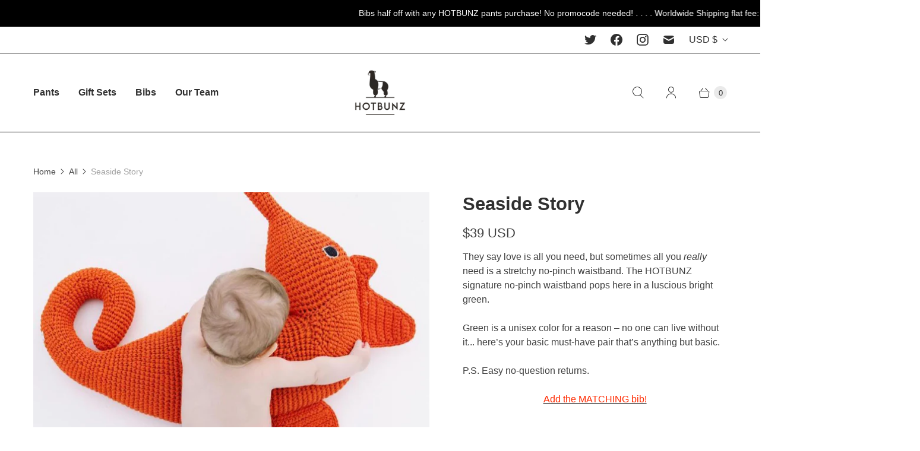

--- FILE ---
content_type: text/html; charset=utf-8
request_url: https://hotbunz.com/products/seaside-story
body_size: 30161
content:
<!DOCTYPE html>
<html lang="en" class="no-js">
  <head>
    <meta charset="utf-8">
    <meta http-equiv="cleartype" content="on">
    <meta name="robots" content="index,follow">
    <meta name="facebook-domain-verification" content="uipy2yzu5jspqn4ciw5gj5eb0x5w9p" />

    
    <title>Seaside Story - HOTBUNZ</title>

    
      <meta name="description" content="They say love is all you need, but sometimes all you really need is a stretchy no-pinch waistband. The HOTBUNZ signature waistband pops here in bright green. Here’s your basic must-have pair that’s anything but basic. As always, made with luscious organic cotton."/>
    

    

<meta name="author" content="HOTBUNZ">
<meta property="og:url" content="https://hotbunz.com/products/seaside-story">
<meta property="og:site_name" content="HOTBUNZ">




  <meta property="og:type" content="product">
  <meta property="og:title" content="Seaside Story">
  
    
      <meta property="og:image" content="https://hotbunz.com/cdn/shop/products/seaside-baby-shot_600x.jpg?v=1589670549">
      <meta property="og:image:secure_url" content="https://hotbunz.com/cdn/shop/products/seaside-baby-shot_600x.jpg?v=1589670549">
      <meta property="og:image:width" content="927">
      <meta property="og:image:height" content="927">
      <meta property="og:image:alt" content="Seaside Story">
      
    
      <meta property="og:image" content="https://hotbunz.com/cdn/shop/products/seaside-pants-close-up_600x.jpg?v=1583230662">
      <meta property="og:image:secure_url" content="https://hotbunz.com/cdn/shop/products/seaside-pants-close-up_600x.jpg?v=1583230662">
      <meta property="og:image:width" content="1080">
      <meta property="og:image:height" content="1080">
      <meta property="og:image:alt" content="Seaside Story">
      
    
      <meta property="og:image" content="https://hotbunz.com/cdn/shop/products/seaside-story-pants-product-shot_600x.jpg?v=1583230662">
      <meta property="og:image:secure_url" content="https://hotbunz.com/cdn/shop/products/seaside-story-pants-product-shot_600x.jpg?v=1583230662">
      <meta property="og:image:width" content="1024">
      <meta property="og:image:height" content="1024">
      <meta property="og:image:alt" content="Seaside Story">
      
    
  
  <meta property="product:price:amount" content="39">
  <meta property="product:price:currency" content="USD">



  <meta property="og:description" content="They say love is all you need, but sometimes all you really need is a stretchy no-pinch waistband. The HOTBUNZ signature waistband pops here in bright green. Here’s your basic must-have pair that’s anything but basic. As always, made with luscious organic cotton.">




  <meta name="twitter:site" content="@myhotbunz">

<meta name="twitter:card" content="summary">

  <meta name="twitter:title" content="Seaside Story">
  <meta name="twitter:description" content="
They say love is all you need, but sometimes all you really need is a stretchy no-pinch waistband. The HOTBUNZ signature no-pinch waistband pops here in a luscious bright green.
Green is a unisex color for a reason – no one can live without it... here’s your basic must-have pair that’s anything but basic.
P.S. Easy no-question returns. 
Add the MATCHING bib!
 
Fabric &amp;amp; Care


Body soft seafoam with grass green  waistband
Body &amp;amp; Cuffs: 95% GOTS certified organic cotton; 5% spandex
Waistband: 95% GOTS certified organic cotton; 5% elastane
Ribbed organic cotton waistband
Machine wash


">
  <meta name="twitter:image:width" content="240">
  <meta name="twitter:image:height" content="240">
  <meta name="twitter:image" content="https://hotbunz.com/cdn/shop/products/seaside-baby-shot_240x.jpg?v=1589670549">
  <meta name="twitter:image:alt" content="Seaside Story">



    
    

    <!-- Mobile Specific Metas -->
    <meta name="HandheldFriendly" content="True">
    <meta name="MobileOptimized" content="320">
    <meta name="viewport" content="width=device-width,initial-scale=1">
    <meta name="theme-color" content="#ffffff">
    
    <!-- Google Tag Manager (Added on 12-OCT-2021-->
	<script>(function(w,d,s,l,i){w[l]=w[l]||[];w[l].push({'gtm.start':
	new Date().getTime(),event:'gtm.js'});var f=d.getElementsByTagName(s)[0],
	j=d.createElement(s),dl=l!='dataLayer'?'&l='+l:'';j.async=true;j.src=
	'https://www.googletagmanager.com/gtm.js?id='+i+dl;f.parentNode.insertBefore(j,f);
	})(window,document,'script','dataLayer','GTM-MZ5SGV');</script>
	<!-- End Google Tag Manager -->

    <!-- Preconnect Domains -->
    <link rel="preconnect" href="https://cdn.shopify.com" crossorigin>
    <link rel="preconnect" href="https://fonts.shopify.com" crossorigin>
    <link rel="preconnect" href="https://monorail-edge.shopifysvc.com">

    <!-- Preload Assets -->
    <link rel="preload" href="//hotbunz.com/cdn/shop/t/8/assets/theme.css?v=123206191718139621771759332589" as="style">
    <link rel="preload" href="//hotbunz.com/cdn/shop/t/8/assets/retina.js?v=83669782980506944371633968989" as="script">

    <!-- Stylesheets for Retina-->
    <link href="//hotbunz.com/cdn/shop/t/8/assets/theme.css?v=123206191718139621771759332589" rel="stylesheet" type="text/css" media="all" />

    
      <link rel="shortcut icon" type="image/x-icon" href="//hotbunz.com/cdn/shop/files/Llama-on-the-line_1e3ae424-5f6c-4517-91a9-e7098938df9a_180x180.png?v=1636437075">
      <link rel="apple-touch-icon" href="//hotbunz.com/cdn/shop/files/Llama-on-the-line_1e3ae424-5f6c-4517-91a9-e7098938df9a_180x180.png?v=1636437075"/>
      <link rel="apple-touch-icon" sizes="72x72" href="//hotbunz.com/cdn/shop/files/Llama-on-the-line_1e3ae424-5f6c-4517-91a9-e7098938df9a_72x72.png?v=1636437075"/>
      <link rel="apple-touch-icon" sizes="114x114" href="//hotbunz.com/cdn/shop/files/Llama-on-the-line_1e3ae424-5f6c-4517-91a9-e7098938df9a_114x114.png?v=1636437075"/>
      <link rel="apple-touch-icon" sizes="180x180" href="//hotbunz.com/cdn/shop/files/Llama-on-the-line_1e3ae424-5f6c-4517-91a9-e7098938df9a_180x180.png?v=1636437075"/>
      <link rel="apple-touch-icon" sizes="228x228" href="//hotbunz.com/cdn/shop/files/Llama-on-the-line_1e3ae424-5f6c-4517-91a9-e7098938df9a_228x228.png?v=1636437075"/>
    

    <link rel="canonical" href="https://hotbunz.com/products/seaside-story"/>

    

    
      <script src="/services/javascripts/countries.js" defer></script>
    

    
    <script>
      window.Theme = window.Theme || {};
      window.Theme.version = '6.0.0';
      window.Theme.name = 'Retina';
    </script>
    


    <script>
      
Shopify = window.Shopify || {};Shopify.routes =Shopify.routes || {};Shopify.routes.cart_url = "\/cart";Shopify.theme_settings = {};Shopify.theme_settings.current_locale = "en";Shopify.theme_settings.shop_url = "https://hotbunz.com";Shopify.theme_settings.cart_action_type = "ajax";Shopify.theme_settings.shipping_calculator = true;Shopify.theme_settings.newsletter_popup = false;Shopify.theme_settings.newsletter_popup_days = "30";Shopify.theme_settings.newsletter_popup_mobile = false;Shopify.theme_settings.newsletter_popup_seconds = 2;Shopify.theme_settings.search_option = "product";Shopify.theme_settings.enable_autocomplete = true;Shopify.theme_settings.free_text = "Free";Shopify.theme_settings.sold_out_options = "disabled";Shopify.theme_settings.select_first_available_variant = true;Shopify.theme_settings.notify_me_form = false;Shopify.theme_settings.show_secondary_media = true;Shopify.theme_settings.display_inventory_left = false;Shopify.theme_settings.inventory_threshold = 10;Shopify.theme_settings.limit_quantity = true;Shopify.translation =Shopify.translation || {};Shopify.translation.newsletter_success_text = "Thank you for joining our mailing list!";Shopify.translation.contact_field_email = "";Shopify.translation.menu = "Menu";Shopify.translation.search = "Search";Shopify.translation.all_results = "View all results";Shopify.translation.no_results = "No results found.";Shopify.translation.your_search = "Your search for";Shopify.translation.no_match = "did not match any results.";Shopify.translation.agree_to_terms_warning = "You must agree with the terms and conditions to checkout.";Shopify.translation.cart_discount = "Discount";Shopify.translation.edit_cart = "Edit Cart";Shopify.translation.add_to_cart = "Add to Cart";Shopify.translation.add_to_cart_success = "Translation missing: en.layout.general.add_to_cart_success";Shopify.translation.agree_to_terms_html = "I Agree with the Terms &amp; Conditions";Shopify.translation.checkout = "Checkout";Shopify.translation.or = "Translation missing: en.layout.general.or";Shopify.translation.continue_shopping = "Continue Shopping";Shopify.translation.empty_cart = "Your Cart is Empty";Shopify.translation.cart_total = "Total";Shopify.translation.subtotal = "Subtotal";Shopify.translation.cart_notes = "Order Notes";Shopify.translation.no_shipping_destination = "We do not ship to this destination.";Shopify.translation.additional_rate = "There is one shipping rate available for";Shopify.translation.additional_rate_at = "at";Shopify.translation.additional_rates_part_1 = "There are";Shopify.translation.additional_rates_part_2 = "shipping rates available for";Shopify.translation.additional_rates_part_3 = "starting at";Shopify.translation.product_add_to_cart_success = "Added";Shopify.translation.product_add_to_cart = "Add to Cart";Shopify.translation.product_notify_form_email = "Enter your email address...";Shopify.translation.product_notify_form_send = "Send";Shopify.translation.items_left_count_one = "item left";Shopify.translation.items_left_count_other = "items left";Shopify.translation.product_sold_out = "Sold Out";Shopify.translation.product_unavailable = "Unavailable";Shopify.translation.product_notify_form_success = "Thanks! We will notify you when this product becomes available!";Shopify.translation.product_from = "from";Shopify.routes =Shopify.routes || {};Shopify.routes.root_url = "/";Shopify.routes.cart_url = "/cart";Shopify.routes.search_url = "/search";Shopify.routes.product_recommendations = "/recommendations/products";Shopify.media_queries =Shopify.media_queries || {};Shopify.media_queries.small = window.matchMedia( "(max-width: 480px)" );Shopify.media_queries.medium = window.matchMedia( "(max-width: 798px)" );Shopify.media_queries.large = window.matchMedia( "(min-width: 799px)" );Shopify.media_queries.larger = window.matchMedia( "(min-width: 960px)" );Shopify.media_queries.xlarge = window.matchMedia( "(min-width: 1200px)" );Shopify.media_queries.ie10 = window.matchMedia( "all and (-ms-high-contrast: none), (-ms-high-contrast: active)" );Shopify.media_queries.tablet = window.matchMedia( "only screen and (min-width: 799px) and (max-width: 1024px)" );Shopify.device =Shopify.device || {};Shopify.device.hasTouch = window.matchMedia("(any-pointer: coarse)");Shopify.device.hasMouse = window.matchMedia("(any-pointer: fine)");Shopify.media_queries =Shopify.media_queries || {};Shopify.media_queries.small = window.matchMedia( "(max-width: 480px)" );Shopify.media_queries.medium = window.matchMedia( "(max-width: 798px)" );Shopify.media_queries.large = window.matchMedia( "(min-width: 799px)" );Shopify.media_queries.larger = window.matchMedia( "(min-width: 960px)" );Shopify.media_queries.xlarge = window.matchMedia( "(min-width: 1200px)" );Shopify.media_queries.ie10 = window.matchMedia( "all and (-ms-high-contrast: none), (-ms-high-contrast: active)" );Shopify.media_queries.tablet = window.matchMedia( "only screen and (min-width: 799px) and (max-width: 1024px)" );


Currency = window.Currency || {};


Currency.shop_currency = "USD";
Currency.default_currency = "USD";
Currency.display_format = "money_format";
Currency.money_format = "${{amount_no_decimals}} USD";
Currency.money_format_no_currency = "${{amount_no_decimals}} USD";
Currency.money_format_currency = "${{amount_no_decimals}} USD";
Currency.native_multi_currency = false;
Currency.iso_code = "USD";
Currency.symbol = "$";
Currency.shipping_calculator = true;
    </script>

    <script src="//hotbunz.com/cdn/shop/t/8/assets/retina.js?v=83669782980506944371633968989" defer></script>

    <script>window.performance && window.performance.mark && window.performance.mark('shopify.content_for_header.start');</script><meta name="google-site-verification" content="4f3GhRL-2n3lynIyWy1XezpE-kp_kp0BRRLwDvoZqNY">
<meta id="shopify-digital-wallet" name="shopify-digital-wallet" content="/10828886/digital_wallets/dialog">
<meta name="shopify-checkout-api-token" content="6246107fb2c512f2b78c6a6e99533413">
<meta id="in-context-paypal-metadata" data-shop-id="10828886" data-venmo-supported="false" data-environment="production" data-locale="en_US" data-paypal-v4="true" data-currency="USD">
<link rel="alternate" type="application/json+oembed" href="https://hotbunz.com/products/seaside-story.oembed">
<script async="async" src="/checkouts/internal/preloads.js?locale=en-US"></script>
<script id="apple-pay-shop-capabilities" type="application/json">{"shopId":10828886,"countryCode":"HK","currencyCode":"USD","merchantCapabilities":["supports3DS"],"merchantId":"gid:\/\/shopify\/Shop\/10828886","merchantName":"HOTBUNZ","requiredBillingContactFields":["postalAddress","email","phone"],"requiredShippingContactFields":["postalAddress","email","phone"],"shippingType":"shipping","supportedNetworks":["visa","masterCard","amex"],"total":{"type":"pending","label":"HOTBUNZ","amount":"1.00"},"shopifyPaymentsEnabled":false,"supportsSubscriptions":false}</script>
<script id="shopify-features" type="application/json">{"accessToken":"6246107fb2c512f2b78c6a6e99533413","betas":["rich-media-storefront-analytics"],"domain":"hotbunz.com","predictiveSearch":true,"shopId":10828886,"locale":"en"}</script>
<script>var Shopify = Shopify || {};
Shopify.shop = "my-hot-bunz.myshopify.com";
Shopify.locale = "en";
Shopify.currency = {"active":"USD","rate":"1.0"};
Shopify.country = "US";
Shopify.theme = {"name":"Retina","id":127646564515,"schema_name":"Retina","schema_version":"6.0.0","theme_store_id":601,"role":"main"};
Shopify.theme.handle = "null";
Shopify.theme.style = {"id":null,"handle":null};
Shopify.cdnHost = "hotbunz.com/cdn";
Shopify.routes = Shopify.routes || {};
Shopify.routes.root = "/";</script>
<script type="module">!function(o){(o.Shopify=o.Shopify||{}).modules=!0}(window);</script>
<script>!function(o){function n(){var o=[];function n(){o.push(Array.prototype.slice.apply(arguments))}return n.q=o,n}var t=o.Shopify=o.Shopify||{};t.loadFeatures=n(),t.autoloadFeatures=n()}(window);</script>
<script id="shop-js-analytics" type="application/json">{"pageType":"product"}</script>
<script defer="defer" async type="module" src="//hotbunz.com/cdn/shopifycloud/shop-js/modules/v2/client.init-shop-cart-sync_BT-GjEfc.en.esm.js"></script>
<script defer="defer" async type="module" src="//hotbunz.com/cdn/shopifycloud/shop-js/modules/v2/chunk.common_D58fp_Oc.esm.js"></script>
<script defer="defer" async type="module" src="//hotbunz.com/cdn/shopifycloud/shop-js/modules/v2/chunk.modal_xMitdFEc.esm.js"></script>
<script type="module">
  await import("//hotbunz.com/cdn/shopifycloud/shop-js/modules/v2/client.init-shop-cart-sync_BT-GjEfc.en.esm.js");
await import("//hotbunz.com/cdn/shopifycloud/shop-js/modules/v2/chunk.common_D58fp_Oc.esm.js");
await import("//hotbunz.com/cdn/shopifycloud/shop-js/modules/v2/chunk.modal_xMitdFEc.esm.js");

  window.Shopify.SignInWithShop?.initShopCartSync?.({"fedCMEnabled":true,"windoidEnabled":true});

</script>
<script>(function() {
  var isLoaded = false;
  function asyncLoad() {
    if (isLoaded) return;
    isLoaded = true;
    var urls = ["https:\/\/scripttags.jst.ai\/shopify_justuno_10828886_4e87b2f0-3883-11ec-afe6-b12ea01d4e43.js?shop=my-hot-bunz.myshopify.com"];
    for (var i = 0; i < urls.length; i++) {
      var s = document.createElement('script');
      s.type = 'text/javascript';
      s.async = true;
      s.src = urls[i];
      var x = document.getElementsByTagName('script')[0];
      x.parentNode.insertBefore(s, x);
    }
  };
  if(window.attachEvent) {
    window.attachEvent('onload', asyncLoad);
  } else {
    window.addEventListener('load', asyncLoad, false);
  }
})();</script>
<script id="__st">var __st={"a":10828886,"offset":14400,"reqid":"02ed6b68-f134-45cc-bf42-45672e7542c8-1769349612","pageurl":"hotbunz.com\/products\/seaside-story","u":"93338f9cc8c1","p":"product","rtyp":"product","rid":4501968650336};</script>
<script>window.ShopifyPaypalV4VisibilityTracking = true;</script>
<script id="captcha-bootstrap">!function(){'use strict';const t='contact',e='account',n='new_comment',o=[[t,t],['blogs',n],['comments',n],[t,'customer']],c=[[e,'customer_login'],[e,'guest_login'],[e,'recover_customer_password'],[e,'create_customer']],r=t=>t.map((([t,e])=>`form[action*='/${t}']:not([data-nocaptcha='true']) input[name='form_type'][value='${e}']`)).join(','),a=t=>()=>t?[...document.querySelectorAll(t)].map((t=>t.form)):[];function s(){const t=[...o],e=r(t);return a(e)}const i='password',u='form_key',d=['recaptcha-v3-token','g-recaptcha-response','h-captcha-response',i],f=()=>{try{return window.sessionStorage}catch{return}},m='__shopify_v',_=t=>t.elements[u];function p(t,e,n=!1){try{const o=window.sessionStorage,c=JSON.parse(o.getItem(e)),{data:r}=function(t){const{data:e,action:n}=t;return t[m]||n?{data:e,action:n}:{data:t,action:n}}(c);for(const[e,n]of Object.entries(r))t.elements[e]&&(t.elements[e].value=n);n&&o.removeItem(e)}catch(o){console.error('form repopulation failed',{error:o})}}const l='form_type',E='cptcha';function T(t){t.dataset[E]=!0}const w=window,h=w.document,L='Shopify',v='ce_forms',y='captcha';let A=!1;((t,e)=>{const n=(g='f06e6c50-85a8-45c8-87d0-21a2b65856fe',I='https://cdn.shopify.com/shopifycloud/storefront-forms-hcaptcha/ce_storefront_forms_captcha_hcaptcha.v1.5.2.iife.js',D={infoText:'Protected by hCaptcha',privacyText:'Privacy',termsText:'Terms'},(t,e,n)=>{const o=w[L][v],c=o.bindForm;if(c)return c(t,g,e,D).then(n);var r;o.q.push([[t,g,e,D],n]),r=I,A||(h.body.append(Object.assign(h.createElement('script'),{id:'captcha-provider',async:!0,src:r})),A=!0)});var g,I,D;w[L]=w[L]||{},w[L][v]=w[L][v]||{},w[L][v].q=[],w[L][y]=w[L][y]||{},w[L][y].protect=function(t,e){n(t,void 0,e),T(t)},Object.freeze(w[L][y]),function(t,e,n,w,h,L){const[v,y,A,g]=function(t,e,n){const i=e?o:[],u=t?c:[],d=[...i,...u],f=r(d),m=r(i),_=r(d.filter((([t,e])=>n.includes(e))));return[a(f),a(m),a(_),s()]}(w,h,L),I=t=>{const e=t.target;return e instanceof HTMLFormElement?e:e&&e.form},D=t=>v().includes(t);t.addEventListener('submit',(t=>{const e=I(t);if(!e)return;const n=D(e)&&!e.dataset.hcaptchaBound&&!e.dataset.recaptchaBound,o=_(e),c=g().includes(e)&&(!o||!o.value);(n||c)&&t.preventDefault(),c&&!n&&(function(t){try{if(!f())return;!function(t){const e=f();if(!e)return;const n=_(t);if(!n)return;const o=n.value;o&&e.removeItem(o)}(t);const e=Array.from(Array(32),(()=>Math.random().toString(36)[2])).join('');!function(t,e){_(t)||t.append(Object.assign(document.createElement('input'),{type:'hidden',name:u})),t.elements[u].value=e}(t,e),function(t,e){const n=f();if(!n)return;const o=[...t.querySelectorAll(`input[type='${i}']`)].map((({name:t})=>t)),c=[...d,...o],r={};for(const[a,s]of new FormData(t).entries())c.includes(a)||(r[a]=s);n.setItem(e,JSON.stringify({[m]:1,action:t.action,data:r}))}(t,e)}catch(e){console.error('failed to persist form',e)}}(e),e.submit())}));const S=(t,e)=>{t&&!t.dataset[E]&&(n(t,e.some((e=>e===t))),T(t))};for(const o of['focusin','change'])t.addEventListener(o,(t=>{const e=I(t);D(e)&&S(e,y())}));const B=e.get('form_key'),M=e.get(l),P=B&&M;t.addEventListener('DOMContentLoaded',(()=>{const t=y();if(P)for(const e of t)e.elements[l].value===M&&p(e,B);[...new Set([...A(),...v().filter((t=>'true'===t.dataset.shopifyCaptcha))])].forEach((e=>S(e,t)))}))}(h,new URLSearchParams(w.location.search),n,t,e,['guest_login'])})(!0,!0)}();</script>
<script integrity="sha256-4kQ18oKyAcykRKYeNunJcIwy7WH5gtpwJnB7kiuLZ1E=" data-source-attribution="shopify.loadfeatures" defer="defer" src="//hotbunz.com/cdn/shopifycloud/storefront/assets/storefront/load_feature-a0a9edcb.js" crossorigin="anonymous"></script>
<script data-source-attribution="shopify.dynamic_checkout.dynamic.init">var Shopify=Shopify||{};Shopify.PaymentButton=Shopify.PaymentButton||{isStorefrontPortableWallets:!0,init:function(){window.Shopify.PaymentButton.init=function(){};var t=document.createElement("script");t.src="https://hotbunz.com/cdn/shopifycloud/portable-wallets/latest/portable-wallets.en.js",t.type="module",document.head.appendChild(t)}};
</script>
<script data-source-attribution="shopify.dynamic_checkout.buyer_consent">
  function portableWalletsHideBuyerConsent(e){var t=document.getElementById("shopify-buyer-consent"),n=document.getElementById("shopify-subscription-policy-button");t&&n&&(t.classList.add("hidden"),t.setAttribute("aria-hidden","true"),n.removeEventListener("click",e))}function portableWalletsShowBuyerConsent(e){var t=document.getElementById("shopify-buyer-consent"),n=document.getElementById("shopify-subscription-policy-button");t&&n&&(t.classList.remove("hidden"),t.removeAttribute("aria-hidden"),n.addEventListener("click",e))}window.Shopify?.PaymentButton&&(window.Shopify.PaymentButton.hideBuyerConsent=portableWalletsHideBuyerConsent,window.Shopify.PaymentButton.showBuyerConsent=portableWalletsShowBuyerConsent);
</script>
<script>
  function portableWalletsCleanup(e){e&&e.src&&console.error("Failed to load portable wallets script "+e.src);var t=document.querySelectorAll("shopify-accelerated-checkout .shopify-payment-button__skeleton, shopify-accelerated-checkout-cart .wallet-cart-button__skeleton"),e=document.getElementById("shopify-buyer-consent");for(let e=0;e<t.length;e++)t[e].remove();e&&e.remove()}function portableWalletsNotLoadedAsModule(e){e instanceof ErrorEvent&&"string"==typeof e.message&&e.message.includes("import.meta")&&"string"==typeof e.filename&&e.filename.includes("portable-wallets")&&(window.removeEventListener("error",portableWalletsNotLoadedAsModule),window.Shopify.PaymentButton.failedToLoad=e,"loading"===document.readyState?document.addEventListener("DOMContentLoaded",window.Shopify.PaymentButton.init):window.Shopify.PaymentButton.init())}window.addEventListener("error",portableWalletsNotLoadedAsModule);
</script>

<script type="module" src="https://hotbunz.com/cdn/shopifycloud/portable-wallets/latest/portable-wallets.en.js" onError="portableWalletsCleanup(this)" crossorigin="anonymous"></script>
<script nomodule>
  document.addEventListener("DOMContentLoaded", portableWalletsCleanup);
</script>

<link id="shopify-accelerated-checkout-styles" rel="stylesheet" media="screen" href="https://hotbunz.com/cdn/shopifycloud/portable-wallets/latest/accelerated-checkout-backwards-compat.css" crossorigin="anonymous">
<style id="shopify-accelerated-checkout-cart">
        #shopify-buyer-consent {
  margin-top: 1em;
  display: inline-block;
  width: 100%;
}

#shopify-buyer-consent.hidden {
  display: none;
}

#shopify-subscription-policy-button {
  background: none;
  border: none;
  padding: 0;
  text-decoration: underline;
  font-size: inherit;
  cursor: pointer;
}

#shopify-subscription-policy-button::before {
  box-shadow: none;
}

      </style>

<script>window.performance && window.performance.mark && window.performance.mark('shopify.content_for_header.end');</script>

    <script>
      document.documentElement.className=document.documentElement.className.replace(/\bno-js\b/,'js');
      if(window.Shopify&&window.Shopify.designMode)document.documentElement.className+=' in-theme-editor';
    </script>
  <link href="https://monorail-edge.shopifysvc.com" rel="dns-prefetch">
<script>(function(){if ("sendBeacon" in navigator && "performance" in window) {try {var session_token_from_headers = performance.getEntriesByType('navigation')[0].serverTiming.find(x => x.name == '_s').description;} catch {var session_token_from_headers = undefined;}var session_cookie_matches = document.cookie.match(/_shopify_s=([^;]*)/);var session_token_from_cookie = session_cookie_matches && session_cookie_matches.length === 2 ? session_cookie_matches[1] : "";var session_token = session_token_from_headers || session_token_from_cookie || "";function handle_abandonment_event(e) {var entries = performance.getEntries().filter(function(entry) {return /monorail-edge.shopifysvc.com/.test(entry.name);});if (!window.abandonment_tracked && entries.length === 0) {window.abandonment_tracked = true;var currentMs = Date.now();var navigation_start = performance.timing.navigationStart;var payload = {shop_id: 10828886,url: window.location.href,navigation_start,duration: currentMs - navigation_start,session_token,page_type: "product"};window.navigator.sendBeacon("https://monorail-edge.shopifysvc.com/v1/produce", JSON.stringify({schema_id: "online_store_buyer_site_abandonment/1.1",payload: payload,metadata: {event_created_at_ms: currentMs,event_sent_at_ms: currentMs}}));}}window.addEventListener('pagehide', handle_abandonment_event);}}());</script>
<script id="web-pixels-manager-setup">(function e(e,d,r,n,o){if(void 0===o&&(o={}),!Boolean(null===(a=null===(i=window.Shopify)||void 0===i?void 0:i.analytics)||void 0===a?void 0:a.replayQueue)){var i,a;window.Shopify=window.Shopify||{};var t=window.Shopify;t.analytics=t.analytics||{};var s=t.analytics;s.replayQueue=[],s.publish=function(e,d,r){return s.replayQueue.push([e,d,r]),!0};try{self.performance.mark("wpm:start")}catch(e){}var l=function(){var e={modern:/Edge?\/(1{2}[4-9]|1[2-9]\d|[2-9]\d{2}|\d{4,})\.\d+(\.\d+|)|Firefox\/(1{2}[4-9]|1[2-9]\d|[2-9]\d{2}|\d{4,})\.\d+(\.\d+|)|Chrom(ium|e)\/(9{2}|\d{3,})\.\d+(\.\d+|)|(Maci|X1{2}).+ Version\/(15\.\d+|(1[6-9]|[2-9]\d|\d{3,})\.\d+)([,.]\d+|)( \(\w+\)|)( Mobile\/\w+|) Safari\/|Chrome.+OPR\/(9{2}|\d{3,})\.\d+\.\d+|(CPU[ +]OS|iPhone[ +]OS|CPU[ +]iPhone|CPU IPhone OS|CPU iPad OS)[ +]+(15[._]\d+|(1[6-9]|[2-9]\d|\d{3,})[._]\d+)([._]\d+|)|Android:?[ /-](13[3-9]|1[4-9]\d|[2-9]\d{2}|\d{4,})(\.\d+|)(\.\d+|)|Android.+Firefox\/(13[5-9]|1[4-9]\d|[2-9]\d{2}|\d{4,})\.\d+(\.\d+|)|Android.+Chrom(ium|e)\/(13[3-9]|1[4-9]\d|[2-9]\d{2}|\d{4,})\.\d+(\.\d+|)|SamsungBrowser\/([2-9]\d|\d{3,})\.\d+/,legacy:/Edge?\/(1[6-9]|[2-9]\d|\d{3,})\.\d+(\.\d+|)|Firefox\/(5[4-9]|[6-9]\d|\d{3,})\.\d+(\.\d+|)|Chrom(ium|e)\/(5[1-9]|[6-9]\d|\d{3,})\.\d+(\.\d+|)([\d.]+$|.*Safari\/(?![\d.]+ Edge\/[\d.]+$))|(Maci|X1{2}).+ Version\/(10\.\d+|(1[1-9]|[2-9]\d|\d{3,})\.\d+)([,.]\d+|)( \(\w+\)|)( Mobile\/\w+|) Safari\/|Chrome.+OPR\/(3[89]|[4-9]\d|\d{3,})\.\d+\.\d+|(CPU[ +]OS|iPhone[ +]OS|CPU[ +]iPhone|CPU IPhone OS|CPU iPad OS)[ +]+(10[._]\d+|(1[1-9]|[2-9]\d|\d{3,})[._]\d+)([._]\d+|)|Android:?[ /-](13[3-9]|1[4-9]\d|[2-9]\d{2}|\d{4,})(\.\d+|)(\.\d+|)|Mobile Safari.+OPR\/([89]\d|\d{3,})\.\d+\.\d+|Android.+Firefox\/(13[5-9]|1[4-9]\d|[2-9]\d{2}|\d{4,})\.\d+(\.\d+|)|Android.+Chrom(ium|e)\/(13[3-9]|1[4-9]\d|[2-9]\d{2}|\d{4,})\.\d+(\.\d+|)|Android.+(UC? ?Browser|UCWEB|U3)[ /]?(15\.([5-9]|\d{2,})|(1[6-9]|[2-9]\d|\d{3,})\.\d+)\.\d+|SamsungBrowser\/(5\.\d+|([6-9]|\d{2,})\.\d+)|Android.+MQ{2}Browser\/(14(\.(9|\d{2,})|)|(1[5-9]|[2-9]\d|\d{3,})(\.\d+|))(\.\d+|)|K[Aa][Ii]OS\/(3\.\d+|([4-9]|\d{2,})\.\d+)(\.\d+|)/},d=e.modern,r=e.legacy,n=navigator.userAgent;return n.match(d)?"modern":n.match(r)?"legacy":"unknown"}(),u="modern"===l?"modern":"legacy",c=(null!=n?n:{modern:"",legacy:""})[u],f=function(e){return[e.baseUrl,"/wpm","/b",e.hashVersion,"modern"===e.buildTarget?"m":"l",".js"].join("")}({baseUrl:d,hashVersion:r,buildTarget:u}),m=function(e){var d=e.version,r=e.bundleTarget,n=e.surface,o=e.pageUrl,i=e.monorailEndpoint;return{emit:function(e){var a=e.status,t=e.errorMsg,s=(new Date).getTime(),l=JSON.stringify({metadata:{event_sent_at_ms:s},events:[{schema_id:"web_pixels_manager_load/3.1",payload:{version:d,bundle_target:r,page_url:o,status:a,surface:n,error_msg:t},metadata:{event_created_at_ms:s}}]});if(!i)return console&&console.warn&&console.warn("[Web Pixels Manager] No Monorail endpoint provided, skipping logging."),!1;try{return self.navigator.sendBeacon.bind(self.navigator)(i,l)}catch(e){}var u=new XMLHttpRequest;try{return u.open("POST",i,!0),u.setRequestHeader("Content-Type","text/plain"),u.send(l),!0}catch(e){return console&&console.warn&&console.warn("[Web Pixels Manager] Got an unhandled error while logging to Monorail."),!1}}}}({version:r,bundleTarget:l,surface:e.surface,pageUrl:self.location.href,monorailEndpoint:e.monorailEndpoint});try{o.browserTarget=l,function(e){var d=e.src,r=e.async,n=void 0===r||r,o=e.onload,i=e.onerror,a=e.sri,t=e.scriptDataAttributes,s=void 0===t?{}:t,l=document.createElement("script"),u=document.querySelector("head"),c=document.querySelector("body");if(l.async=n,l.src=d,a&&(l.integrity=a,l.crossOrigin="anonymous"),s)for(var f in s)if(Object.prototype.hasOwnProperty.call(s,f))try{l.dataset[f]=s[f]}catch(e){}if(o&&l.addEventListener("load",o),i&&l.addEventListener("error",i),u)u.appendChild(l);else{if(!c)throw new Error("Did not find a head or body element to append the script");c.appendChild(l)}}({src:f,async:!0,onload:function(){if(!function(){var e,d;return Boolean(null===(d=null===(e=window.Shopify)||void 0===e?void 0:e.analytics)||void 0===d?void 0:d.initialized)}()){var d=window.webPixelsManager.init(e)||void 0;if(d){var r=window.Shopify.analytics;r.replayQueue.forEach((function(e){var r=e[0],n=e[1],o=e[2];d.publishCustomEvent(r,n,o)})),r.replayQueue=[],r.publish=d.publishCustomEvent,r.visitor=d.visitor,r.initialized=!0}}},onerror:function(){return m.emit({status:"failed",errorMsg:"".concat(f," has failed to load")})},sri:function(e){var d=/^sha384-[A-Za-z0-9+/=]+$/;return"string"==typeof e&&d.test(e)}(c)?c:"",scriptDataAttributes:o}),m.emit({status:"loading"})}catch(e){m.emit({status:"failed",errorMsg:(null==e?void 0:e.message)||"Unknown error"})}}})({shopId: 10828886,storefrontBaseUrl: "https://hotbunz.com",extensionsBaseUrl: "https://extensions.shopifycdn.com/cdn/shopifycloud/web-pixels-manager",monorailEndpoint: "https://monorail-edge.shopifysvc.com/unstable/produce_batch",surface: "storefront-renderer",enabledBetaFlags: ["2dca8a86"],webPixelsConfigList: [{"id":"1553563811","configuration":"{\"hashed_organization_id\":\"5449a43b2e678d0877b5722bec1c169a_v1\",\"app_key\":\"my-hot-bunz\",\"allow_collect_personal_data\":\"true\"}","eventPayloadVersion":"v1","runtimeContext":"STRICT","scriptVersion":"c3e64302e4c6a915b615bb03ddf3784a","type":"APP","apiClientId":111542,"privacyPurposes":["ANALYTICS","MARKETING","SALE_OF_DATA"],"dataSharingAdjustments":{"protectedCustomerApprovalScopes":["read_customer_address","read_customer_email","read_customer_name","read_customer_personal_data","read_customer_phone"]}},{"id":"668401827","configuration":"{\"config\":\"{\\\"pixel_id\\\":\\\"AW-929821760\\\",\\\"target_country\\\":\\\"US\\\",\\\"gtag_events\\\":[{\\\"type\\\":\\\"search\\\",\\\"action_label\\\":\\\"AW-929821760\\\/Wfp_CPiUm5ABEMDor7sD\\\"},{\\\"type\\\":\\\"begin_checkout\\\",\\\"action_label\\\":\\\"AW-929821760\\\/KHlPCPWUm5ABEMDor7sD\\\"},{\\\"type\\\":\\\"view_item\\\",\\\"action_label\\\":[\\\"AW-929821760\\\/VA93CO-Um5ABEMDor7sD\\\",\\\"MC-T23LCVQHT1\\\"]},{\\\"type\\\":\\\"purchase\\\",\\\"action_label\\\":[\\\"AW-929821760\\\/3B-wCOyUm5ABEMDor7sD\\\",\\\"MC-T23LCVQHT1\\\"]},{\\\"type\\\":\\\"page_view\\\",\\\"action_label\\\":[\\\"AW-929821760\\\/HkRXCOmUm5ABEMDor7sD\\\",\\\"MC-T23LCVQHT1\\\"]},{\\\"type\\\":\\\"add_payment_info\\\",\\\"action_label\\\":\\\"AW-929821760\\\/T8GnCPuUm5ABEMDor7sD\\\"},{\\\"type\\\":\\\"add_to_cart\\\",\\\"action_label\\\":\\\"AW-929821760\\\/P7KlCPKUm5ABEMDor7sD\\\"}],\\\"enable_monitoring_mode\\\":false}\"}","eventPayloadVersion":"v1","runtimeContext":"OPEN","scriptVersion":"b2a88bafab3e21179ed38636efcd8a93","type":"APP","apiClientId":1780363,"privacyPurposes":[],"dataSharingAdjustments":{"protectedCustomerApprovalScopes":["read_customer_address","read_customer_email","read_customer_name","read_customer_personal_data","read_customer_phone"]}},{"id":"295665827","configuration":"{\"pixel_id\":\"650823195083753\",\"pixel_type\":\"facebook_pixel\",\"metaapp_system_user_token\":\"-\"}","eventPayloadVersion":"v1","runtimeContext":"OPEN","scriptVersion":"ca16bc87fe92b6042fbaa3acc2fbdaa6","type":"APP","apiClientId":2329312,"privacyPurposes":["ANALYTICS","MARKETING","SALE_OF_DATA"],"dataSharingAdjustments":{"protectedCustomerApprovalScopes":["read_customer_address","read_customer_email","read_customer_name","read_customer_personal_data","read_customer_phone"]}},{"id":"shopify-app-pixel","configuration":"{}","eventPayloadVersion":"v1","runtimeContext":"STRICT","scriptVersion":"0450","apiClientId":"shopify-pixel","type":"APP","privacyPurposes":["ANALYTICS","MARKETING"]},{"id":"shopify-custom-pixel","eventPayloadVersion":"v1","runtimeContext":"LAX","scriptVersion":"0450","apiClientId":"shopify-pixel","type":"CUSTOM","privacyPurposes":["ANALYTICS","MARKETING"]}],isMerchantRequest: false,initData: {"shop":{"name":"HOTBUNZ","paymentSettings":{"currencyCode":"USD"},"myshopifyDomain":"my-hot-bunz.myshopify.com","countryCode":"HK","storefrontUrl":"https:\/\/hotbunz.com"},"customer":null,"cart":null,"checkout":null,"productVariants":[{"price":{"amount":39.0,"currencyCode":"USD"},"product":{"title":"Seaside Story","vendor":"HOTBUNZ","id":"4501968650336","untranslatedTitle":"Seaside Story","url":"\/products\/seaside-story","type":"Organic Baby Pants"},"id":"31812513824864","image":{"src":"\/\/hotbunz.com\/cdn\/shop\/products\/seaside-baby-shot.jpg?v=1589670549"},"sku":"HB2008A","title":"0 - 3 M","untranslatedTitle":"0 - 3 M"},{"price":{"amount":39.0,"currencyCode":"USD"},"product":{"title":"Seaside Story","vendor":"HOTBUNZ","id":"4501968650336","untranslatedTitle":"Seaside Story","url":"\/products\/seaside-story","type":"Organic Baby Pants"},"id":"31812513857632","image":{"src":"\/\/hotbunz.com\/cdn\/shop\/products\/seaside-baby-shot.jpg?v=1589670549"},"sku":"HB2008B","title":"3 - 6 M","untranslatedTitle":"3 - 6 M"},{"price":{"amount":39.0,"currencyCode":"USD"},"product":{"title":"Seaside Story","vendor":"HOTBUNZ","id":"4501968650336","untranslatedTitle":"Seaside Story","url":"\/products\/seaside-story","type":"Organic Baby Pants"},"id":"31812513890400","image":{"src":"\/\/hotbunz.com\/cdn\/shop\/products\/seaside-baby-shot.jpg?v=1589670549"},"sku":"HB2008C","title":"6 - 9 M","untranslatedTitle":"6 - 9 M"},{"price":{"amount":39.0,"currencyCode":"USD"},"product":{"title":"Seaside Story","vendor":"HOTBUNZ","id":"4501968650336","untranslatedTitle":"Seaside Story","url":"\/products\/seaside-story","type":"Organic Baby Pants"},"id":"31812513923168","image":{"src":"\/\/hotbunz.com\/cdn\/shop\/products\/seaside-baby-shot.jpg?v=1589670549"},"sku":"HB2008D","title":"9 - 12 M","untranslatedTitle":"9 - 12 M"},{"price":{"amount":39.0,"currencyCode":"USD"},"product":{"title":"Seaside Story","vendor":"HOTBUNZ","id":"4501968650336","untranslatedTitle":"Seaside Story","url":"\/products\/seaside-story","type":"Organic Baby Pants"},"id":"31812513955936","image":{"src":"\/\/hotbunz.com\/cdn\/shop\/products\/seaside-baby-shot.jpg?v=1589670549"},"sku":"HB2008E","title":"12 - 18 M","untranslatedTitle":"12 - 18 M"},{"price":{"amount":39.0,"currencyCode":"USD"},"product":{"title":"Seaside Story","vendor":"HOTBUNZ","id":"4501968650336","untranslatedTitle":"Seaside Story","url":"\/products\/seaside-story","type":"Organic Baby Pants"},"id":"31812513988704","image":{"src":"\/\/hotbunz.com\/cdn\/shop\/products\/seaside-baby-shot.jpg?v=1589670549"},"sku":"HB2008F","title":"18 - 24 M","untranslatedTitle":"18 - 24 M"},{"price":{"amount":39.0,"currencyCode":"USD"},"product":{"title":"Seaside Story","vendor":"HOTBUNZ","id":"4501968650336","untranslatedTitle":"Seaside Story","url":"\/products\/seaside-story","type":"Organic Baby Pants"},"id":"31812514021472","image":{"src":"\/\/hotbunz.com\/cdn\/shop\/products\/seaside-baby-shot.jpg?v=1589670549"},"sku":"HB2008G","title":"2 - 3 T","untranslatedTitle":"2 - 3 T"}],"purchasingCompany":null},},"https://hotbunz.com/cdn","fcfee988w5aeb613cpc8e4bc33m6693e112",{"modern":"","legacy":""},{"shopId":"10828886","storefrontBaseUrl":"https:\/\/hotbunz.com","extensionBaseUrl":"https:\/\/extensions.shopifycdn.com\/cdn\/shopifycloud\/web-pixels-manager","surface":"storefront-renderer","enabledBetaFlags":"[\"2dca8a86\"]","isMerchantRequest":"false","hashVersion":"fcfee988w5aeb613cpc8e4bc33m6693e112","publish":"custom","events":"[[\"page_viewed\",{}],[\"product_viewed\",{\"productVariant\":{\"price\":{\"amount\":39.0,\"currencyCode\":\"USD\"},\"product\":{\"title\":\"Seaside Story\",\"vendor\":\"HOTBUNZ\",\"id\":\"4501968650336\",\"untranslatedTitle\":\"Seaside Story\",\"url\":\"\/products\/seaside-story\",\"type\":\"Organic Baby Pants\"},\"id\":\"31812513857632\",\"image\":{\"src\":\"\/\/hotbunz.com\/cdn\/shop\/products\/seaside-baby-shot.jpg?v=1589670549\"},\"sku\":\"HB2008B\",\"title\":\"3 - 6 M\",\"untranslatedTitle\":\"3 - 6 M\"}}]]"});</script><script>
  window.ShopifyAnalytics = window.ShopifyAnalytics || {};
  window.ShopifyAnalytics.meta = window.ShopifyAnalytics.meta || {};
  window.ShopifyAnalytics.meta.currency = 'USD';
  var meta = {"product":{"id":4501968650336,"gid":"gid:\/\/shopify\/Product\/4501968650336","vendor":"HOTBUNZ","type":"Organic Baby Pants","handle":"seaside-story","variants":[{"id":31812513824864,"price":3900,"name":"Seaside Story - 0 - 3 M","public_title":"0 - 3 M","sku":"HB2008A"},{"id":31812513857632,"price":3900,"name":"Seaside Story - 3 - 6 M","public_title":"3 - 6 M","sku":"HB2008B"},{"id":31812513890400,"price":3900,"name":"Seaside Story - 6 - 9 M","public_title":"6 - 9 M","sku":"HB2008C"},{"id":31812513923168,"price":3900,"name":"Seaside Story - 9 - 12 M","public_title":"9 - 12 M","sku":"HB2008D"},{"id":31812513955936,"price":3900,"name":"Seaside Story - 12 - 18 M","public_title":"12 - 18 M","sku":"HB2008E"},{"id":31812513988704,"price":3900,"name":"Seaside Story - 18 - 24 M","public_title":"18 - 24 M","sku":"HB2008F"},{"id":31812514021472,"price":3900,"name":"Seaside Story - 2 - 3 T","public_title":"2 - 3 T","sku":"HB2008G"}],"remote":false},"page":{"pageType":"product","resourceType":"product","resourceId":4501968650336,"requestId":"02ed6b68-f134-45cc-bf42-45672e7542c8-1769349612"}};
  for (var attr in meta) {
    window.ShopifyAnalytics.meta[attr] = meta[attr];
  }
</script>
<script class="analytics">
  (function () {
    var customDocumentWrite = function(content) {
      var jquery = null;

      if (window.jQuery) {
        jquery = window.jQuery;
      } else if (window.Checkout && window.Checkout.$) {
        jquery = window.Checkout.$;
      }

      if (jquery) {
        jquery('body').append(content);
      }
    };

    var hasLoggedConversion = function(token) {
      if (token) {
        return document.cookie.indexOf('loggedConversion=' + token) !== -1;
      }
      return false;
    }

    var setCookieIfConversion = function(token) {
      if (token) {
        var twoMonthsFromNow = new Date(Date.now());
        twoMonthsFromNow.setMonth(twoMonthsFromNow.getMonth() + 2);

        document.cookie = 'loggedConversion=' + token + '; expires=' + twoMonthsFromNow;
      }
    }

    var trekkie = window.ShopifyAnalytics.lib = window.trekkie = window.trekkie || [];
    if (trekkie.integrations) {
      return;
    }
    trekkie.methods = [
      'identify',
      'page',
      'ready',
      'track',
      'trackForm',
      'trackLink'
    ];
    trekkie.factory = function(method) {
      return function() {
        var args = Array.prototype.slice.call(arguments);
        args.unshift(method);
        trekkie.push(args);
        return trekkie;
      };
    };
    for (var i = 0; i < trekkie.methods.length; i++) {
      var key = trekkie.methods[i];
      trekkie[key] = trekkie.factory(key);
    }
    trekkie.load = function(config) {
      trekkie.config = config || {};
      trekkie.config.initialDocumentCookie = document.cookie;
      var first = document.getElementsByTagName('script')[0];
      var script = document.createElement('script');
      script.type = 'text/javascript';
      script.onerror = function(e) {
        var scriptFallback = document.createElement('script');
        scriptFallback.type = 'text/javascript';
        scriptFallback.onerror = function(error) {
                var Monorail = {
      produce: function produce(monorailDomain, schemaId, payload) {
        var currentMs = new Date().getTime();
        var event = {
          schema_id: schemaId,
          payload: payload,
          metadata: {
            event_created_at_ms: currentMs,
            event_sent_at_ms: currentMs
          }
        };
        return Monorail.sendRequest("https://" + monorailDomain + "/v1/produce", JSON.stringify(event));
      },
      sendRequest: function sendRequest(endpointUrl, payload) {
        // Try the sendBeacon API
        if (window && window.navigator && typeof window.navigator.sendBeacon === 'function' && typeof window.Blob === 'function' && !Monorail.isIos12()) {
          var blobData = new window.Blob([payload], {
            type: 'text/plain'
          });

          if (window.navigator.sendBeacon(endpointUrl, blobData)) {
            return true;
          } // sendBeacon was not successful

        } // XHR beacon

        var xhr = new XMLHttpRequest();

        try {
          xhr.open('POST', endpointUrl);
          xhr.setRequestHeader('Content-Type', 'text/plain');
          xhr.send(payload);
        } catch (e) {
          console.log(e);
        }

        return false;
      },
      isIos12: function isIos12() {
        return window.navigator.userAgent.lastIndexOf('iPhone; CPU iPhone OS 12_') !== -1 || window.navigator.userAgent.lastIndexOf('iPad; CPU OS 12_') !== -1;
      }
    };
    Monorail.produce('monorail-edge.shopifysvc.com',
      'trekkie_storefront_load_errors/1.1',
      {shop_id: 10828886,
      theme_id: 127646564515,
      app_name: "storefront",
      context_url: window.location.href,
      source_url: "//hotbunz.com/cdn/s/trekkie.storefront.8d95595f799fbf7e1d32231b9a28fd43b70c67d3.min.js"});

        };
        scriptFallback.async = true;
        scriptFallback.src = '//hotbunz.com/cdn/s/trekkie.storefront.8d95595f799fbf7e1d32231b9a28fd43b70c67d3.min.js';
        first.parentNode.insertBefore(scriptFallback, first);
      };
      script.async = true;
      script.src = '//hotbunz.com/cdn/s/trekkie.storefront.8d95595f799fbf7e1d32231b9a28fd43b70c67d3.min.js';
      first.parentNode.insertBefore(script, first);
    };
    trekkie.load(
      {"Trekkie":{"appName":"storefront","development":false,"defaultAttributes":{"shopId":10828886,"isMerchantRequest":null,"themeId":127646564515,"themeCityHash":"12081065407079503178","contentLanguage":"en","currency":"USD","eventMetadataId":"fc82ccb0-eaf4-4a2a-82f8-068873d5e3f2"},"isServerSideCookieWritingEnabled":true,"monorailRegion":"shop_domain","enabledBetaFlags":["65f19447"]},"Session Attribution":{},"S2S":{"facebookCapiEnabled":true,"source":"trekkie-storefront-renderer","apiClientId":580111}}
    );

    var loaded = false;
    trekkie.ready(function() {
      if (loaded) return;
      loaded = true;

      window.ShopifyAnalytics.lib = window.trekkie;

      var originalDocumentWrite = document.write;
      document.write = customDocumentWrite;
      try { window.ShopifyAnalytics.merchantGoogleAnalytics.call(this); } catch(error) {};
      document.write = originalDocumentWrite;

      window.ShopifyAnalytics.lib.page(null,{"pageType":"product","resourceType":"product","resourceId":4501968650336,"requestId":"02ed6b68-f134-45cc-bf42-45672e7542c8-1769349612","shopifyEmitted":true});

      var match = window.location.pathname.match(/checkouts\/(.+)\/(thank_you|post_purchase)/)
      var token = match? match[1]: undefined;
      if (!hasLoggedConversion(token)) {
        setCookieIfConversion(token);
        window.ShopifyAnalytics.lib.track("Viewed Product",{"currency":"USD","variantId":31812513824864,"productId":4501968650336,"productGid":"gid:\/\/shopify\/Product\/4501968650336","name":"Seaside Story - 0 - 3 M","price":"39.00","sku":"HB2008A","brand":"HOTBUNZ","variant":"0 - 3 M","category":"Organic Baby Pants","nonInteraction":true,"remote":false},undefined,undefined,{"shopifyEmitted":true});
      window.ShopifyAnalytics.lib.track("monorail:\/\/trekkie_storefront_viewed_product\/1.1",{"currency":"USD","variantId":31812513824864,"productId":4501968650336,"productGid":"gid:\/\/shopify\/Product\/4501968650336","name":"Seaside Story - 0 - 3 M","price":"39.00","sku":"HB2008A","brand":"HOTBUNZ","variant":"0 - 3 M","category":"Organic Baby Pants","nonInteraction":true,"remote":false,"referer":"https:\/\/hotbunz.com\/products\/seaside-story"});
      }
    });


        var eventsListenerScript = document.createElement('script');
        eventsListenerScript.async = true;
        eventsListenerScript.src = "//hotbunz.com/cdn/shopifycloud/storefront/assets/shop_events_listener-3da45d37.js";
        document.getElementsByTagName('head')[0].appendChild(eventsListenerScript);

})();</script>
  <script>
  if (!window.ga || (window.ga && typeof window.ga !== 'function')) {
    window.ga = function ga() {
      (window.ga.q = window.ga.q || []).push(arguments);
      if (window.Shopify && window.Shopify.analytics && typeof window.Shopify.analytics.publish === 'function') {
        window.Shopify.analytics.publish("ga_stub_called", {}, {sendTo: "google_osp_migration"});
      }
      console.error("Shopify's Google Analytics stub called with:", Array.from(arguments), "\nSee https://help.shopify.com/manual/promoting-marketing/pixels/pixel-migration#google for more information.");
    };
    if (window.Shopify && window.Shopify.analytics && typeof window.Shopify.analytics.publish === 'function') {
      window.Shopify.analytics.publish("ga_stub_initialized", {}, {sendTo: "google_osp_migration"});
    }
  }
</script>
<script
  defer
  src="https://hotbunz.com/cdn/shopifycloud/perf-kit/shopify-perf-kit-3.0.4.min.js"
  data-application="storefront-renderer"
  data-shop-id="10828886"
  data-render-region="gcp-us-east1"
  data-page-type="product"
  data-theme-instance-id="127646564515"
  data-theme-name="Retina"
  data-theme-version="6.0.0"
  data-monorail-region="shop_domain"
  data-resource-timing-sampling-rate="10"
  data-shs="true"
  data-shs-beacon="true"
  data-shs-export-with-fetch="true"
  data-shs-logs-sample-rate="1"
  data-shs-beacon-endpoint="https://hotbunz.com/api/collect"
></script>
</head>

  <body
    class="product"
    data-money-format="${{amount_no_decimals}} USD
"
    style="--full-header-height: 0;"
    data-active-currency="USD"
    data-shop-url="https://hotbunz.com"
    data-predictive-search="true"
  >
    <!-- Google Tag Manager (noscript) (Added on 10-Oct-2021) -->
	<noscript><iframe src="https://www.googletagmanager.com/ns.html?id=GTM-MZ5SGV"
	height="0" width="0" style="display:none;visibility:hidden"></iframe></noscript>
	<!-- End Google Tag Manager (noscript) -->
    
    <a class="skip-to-main" href="#main-content">Skip to main content</a>

    
    <svg
      class="icon-star-reference"
      aria-hidden="true"
      focusable="false"
      role="presentation"
      xmlns="http://www.w3.org/2000/svg" width="20" height="20" viewBox="3 3 17 17" fill="none"
    >
      <symbol id="icon-star">
        <rect class="icon-star-background" width="20" height="20" fill="currentColor"/>
        <path d="M10 3L12.163 7.60778L17 8.35121L13.5 11.9359L14.326 17L10 14.6078L5.674 17L6.5 11.9359L3 8.35121L7.837 7.60778L10 3Z" stroke="currentColor" stroke-width="2" stroke-linecap="round" stroke-linejoin="round" fill="none"/>
      </symbol>
      <clipPath id="icon-star-clip">
        <path d="M10 3L12.163 7.60778L17 8.35121L13.5 11.9359L14.326 17L10 14.6078L5.674 17L6.5 11.9359L3 8.35121L7.837 7.60778L10 3Z" stroke="currentColor" stroke-width="2" stroke-linecap="round" stroke-linejoin="round"/>
      </clipPath>
    </svg>
    


    <div id="shopify-section-header" class="shopify-section site-header__outer-wrapper">








<style>
  .site-header__outer-wrapper {
    
      position: sticky;
    

    --border-color: #000000;
    --transparent-border-color: rgba(0, 0, 0, 0.7);
  }
</style>

<script
  type="application/json"
  data-section-type="site-header"
  data-section-id="header"
  data-section-data
>
  {
    "sticky_header": true,
    "transparent_header": "none",
    "current_page": "product"
  }
</script>





  <nav
    class="site-announcement"
    style="
      --text-color: #ffffff;
      --background-color: #000000;
    "
    aria-label="Announcement"
    data-site-announcement
  >
    
      <p id="scroll-text" class="site-announcement__text">Bibs half off with any HOTBUNZ pants purchase! No promocode needed!  .   .   .    .     Worldwide Shipping flat fee: $7  .   .    .   .    Next day delivery in 🇦🇪</p>  <!-- added on 27/10/21 -->
    
  </nav>



  <nav class="site-header-utility" aria-label="Utility" data-header-utility>
    <div class="site-header-utility__wrapper">
      
        <ul class="social-icons">
  
    <li class="twitter">
      <a href="https://twitter.com/myhotbunz" aria-label="HOTBUNZ on Twitter" rel="me" target="_blank">
        <svg width="20" height="20" viewBox="0 0 20 20" fill="none" xmlns="http://www.w3.org/2000/svg">
          <path d="M20 3.89468C19.4351 4.71404 18.7571 5.40866 17.9662 5.97853C17.9662 6.03442 17.9731 6.12134 17.987 6.23926C18.0009 6.35719 18.0078 6.4441 18.0078 6.5C18.0078 7.58316 17.8452 8.66667 17.5201 9.75051C17.195 10.8344 16.7008 11.8691 16.0374 12.8548C15.3741 13.8405 14.5866 14.7154 13.6751 15.4795C12.7635 16.2437 11.669 16.8548 10.3915 17.3129C9.11394 17.771 7.7404 18 6.27086 18C3.98267 18 1.89238 17.3957 0 16.1871C0.395806 16.2151 0.720562 16.229 0.974266 16.229C2.88121 16.229 4.58331 15.6595 6.08058 14.5204C5.19054 14.5068 4.39615 14.2396 3.69743 13.7188C2.9987 13.198 2.50793 12.5279 2.22511 11.7086C2.46495 11.7645 2.72628 11.7924 3.0091 11.7924C3.39035 11.7924 3.75045 11.7369 4.08942 11.6258C3.14323 11.4315 2.35924 10.9663 1.73746 10.2301C1.11567 9.49386 0.804783 8.64656 0.804783 7.68814V7.64622C1.3413 7.92433 1.95581 8.07703 2.6483 8.10429C2.09722 7.74301 1.65947 7.26721 1.33507 6.67689C1.01066 6.08657 0.848107 5.45126 0.847414 4.77096C0.847414 4.07635 1.02383 3.39571 1.37666 2.72904C2.40742 3.99284 3.65376 4.98943 5.11567 5.71881C6.57759 6.44819 8.1629 6.85446 9.87159 6.93763C9.77246 6.59066 9.7229 6.28493 9.7229 6.02045C9.7229 4.90934 10.1253 3.96149 10.9301 3.17689C11.7349 2.3923 12.7164 2 13.8747 2C14.4396 2 14.9834 2.11111 15.5061 2.33333C16.0288 2.55556 16.4738 2.8681 16.8412 3.27096C17.7735 3.09032 18.6421 2.7638 19.4468 2.29141C19.1502 3.2362 18.5499 3.97921 17.646 4.52045C18.5076 4.40934 19.2916 4.20109 19.9979 3.89571L20 3.89468Z" fill="currentColor"/>
        </svg>
      </a>
    </li>
  

  
    <li class="facebook">
      <a href="https://www.facebook.com/myhotbunz/" aria-label="HOTBUNZ on Facebook" rel="me" target="_blank">
        <svg width="20" height="20" viewBox="0 0 20 20" fill="none" xmlns="http://www.w3.org/2000/svg">
          <g><path d="M0.00195312 10.002C0.00311667 14.9214 3.58036 19.1101 8.43895 19.881V12.892H5.90195V10.002H8.44195V7.80204C8.32841 6.75958 8.68447 5.72064 9.41359 4.96698C10.1427 4.21332 11.1693 3.82306 12.215 3.90204C12.9655 3.91417 13.7141 3.98101 14.455 4.10205V6.56104H13.191C12.7558 6.50405 12.3183 6.64777 12.0017 6.95171C11.6851 7.25566 11.5237 7.68693 11.563 8.12404V10.002H14.334L13.891 12.893H11.563V19.881C16.8174 19.0506 20.502 14.2518 19.9475 8.96112C19.3929 3.67041 14.7932 -0.260027 9.48078 0.0172227C4.16831 0.294472 0.0027976 4.68235 0.00195312 10.002Z" fill="currentColor"/></g>
        </svg>
      </a>
    </li>
  

  

  

  

  

  

  
    <li class="instagram">
      <a href="https://www.instagram.com/myhotbunz/" aria-label="HOTBUNZ on Instagram" rel="me" target="_blank">
        <svg width="20" height="20" viewBox="0 0 20 20" fill="none" xmlns="http://www.w3.org/2000/svg">
          <path d="M10 1.93347C12.6289 1.93347 12.9375 1.94519 13.9766 1.99207C14.9375 2.03503 15.457 2.19519 15.8047 2.33191C16.2656 2.5116 16.5938 2.72253 16.9375 3.06628C17.2813 3.41003 17.4961 3.73816 17.6719 4.1991C17.8047 4.54675 17.9688 5.06628 18.0117 6.02722C18.0586 7.06628 18.0703 7.37488 18.0703 10.0038C18.0703 12.6327 18.0586 12.9413 18.0117 13.9803C17.9688 14.9413 17.8086 15.4608 17.6719 15.8085C17.4922 16.2694 17.2813 16.5975 16.9375 16.9413C16.5938 17.285 16.2656 17.4999 15.8047 17.6757C15.457 17.8085 14.9375 17.9725 13.9766 18.0155C12.9375 18.0624 12.6289 18.0741 10 18.0741C7.37109 18.0741 7.0625 18.0624 6.02344 18.0155C5.0625 17.9725 4.54297 17.8124 4.19531 17.6757C3.73438 17.496 3.40625 17.285 3.0625 16.9413C2.71875 16.5975 2.50391 16.2694 2.32813 15.8085C2.19531 15.4608 2.03125 14.9413 1.98828 13.9803C1.94141 12.9413 1.92969 12.6327 1.92969 10.0038C1.92969 7.37488 1.94141 7.06628 1.98828 6.02722C2.03125 5.06628 2.19141 4.54675 2.32813 4.1991C2.50781 3.73816 2.71875 3.41003 3.0625 3.06628C3.40625 2.72253 3.73438 2.50769 4.19531 2.33191C4.54297 2.1991 5.0625 2.03503 6.02344 1.99207C7.0625 1.94128 7.37109 1.93347 10 1.93347ZM10 0.160034C7.32813 0.160034 6.99219 0.171753 5.94141 0.218628C4.89453 0.265503 4.17969 0.433472 3.55469 0.675659C2.90625 0.925659 2.35938 1.2655 1.8125 1.81238C1.26563 2.35925 0.929688 2.91003 0.675781 3.55457C0.433594 4.17957 0.265625 4.89441 0.21875 5.94519C0.171875 6.99206 0.160156 7.328 0.160156 9.99988C0.160156 12.6718 0.171875 13.0077 0.21875 14.0585C0.265625 15.1053 0.433594 15.8202 0.675781 16.4491C0.925781 17.0975 1.26563 17.6444 1.8125 18.1913C2.35938 18.7382 2.91016 19.0741 3.55469 19.328C4.17969 19.5702 4.89453 19.7382 5.94531 19.785C6.99609 19.8319 7.32813 19.8436 10.0039 19.8436C12.6797 19.8436 13.0117 19.8319 14.0625 19.785C15.1094 19.7382 15.8242 19.5702 16.4531 19.328C17.1016 19.078 17.6484 18.7382 18.1953 18.1913C18.7422 17.6444 19.0781 17.0936 19.332 16.4491C19.5742 15.8241 19.7422 15.1093 19.7891 14.0585C19.8359 13.0077 19.8477 12.6757 19.8477 9.99988C19.8477 7.3241 19.8359 6.99207 19.7891 5.94128C19.7422 4.89441 19.5742 4.17957 19.332 3.55066C19.082 2.90222 18.7422 2.35535 18.1953 1.80847C17.6484 1.2616 17.0977 0.925659 16.4531 0.671753C15.8281 0.429565 15.1133 0.261597 14.0625 0.214722C13.0078 0.171753 12.6719 0.160034 10 0.160034Z" fill="currentColor"/>
          <path d="M10 4.94519C7.21094 4.94519 4.94531 7.20691 4.94531 9.99988C4.94531 12.7928 7.21094 15.0546 10 15.0546C12.7891 15.0546 15.0547 12.7889 15.0547 9.99988C15.0547 7.21082 12.7891 4.94519 10 4.94519ZM10 13.2811C8.1875 13.2811 6.71875 11.8124 6.71875 9.99988C6.71875 8.18738 8.1875 6.71863 10 6.71863C11.8125 6.71863 13.2812 8.18738 13.2812 9.99988C13.2812 11.8124 11.8125 13.2811 10 13.2811Z" fill="currentColor"/>
          <path d="M15.2539 5.92578C15.9054 5.92578 16.4336 5.39762 16.4336 4.74609C16.4336 4.09457 15.9054 3.56641 15.2539 3.56641C14.6024 3.56641 14.0742 4.09457 14.0742 4.74609C14.0742 5.39762 14.6024 5.92578 15.2539 5.92578Z" fill="currentColor"/>
        </svg>
      </a>
    </li>
  

  

  

  
    <li class="email">
      <a href="mailto:hello@hotbunz.com" aria-label="Email HOTBUNZ" rel="me" target="_blank">
        <svg width="20" height="20" viewBox="0 0 20 20" fill="none" xmlns="http://www.w3.org/2000/svg">
          <path fill-rule="evenodd" clip-rule="evenodd" d="M1.0132 7.15129C1 7.69022 1 8.30205 1 9V11C1 13.8284 1 15.2426 1.87868 16.1213C2.75736 17 4.17157 17 7 17H13C15.8284 17 17.2426 17 18.1213 16.1213C19 15.2426 19 13.8284 19 11V9C19 8.30205 19 7.69022 18.9868 7.15129L10.9713 11.6044C10.3672 11.9399 9.63276 11.9399 9.02871 11.6044L1.0132 7.15129ZM1.24297 5.02971C1.32584 5.05052 1.4074 5.08237 1.48564 5.12584L10 9.85604L18.5144 5.12584C18.5926 5.08237 18.6742 5.05052 18.757 5.02971C18.6271 4.55619 18.4276 4.18491 18.1213 3.87868C17.2426 3 15.8284 3 13 3H7C4.17157 3 2.75736 3 1.87868 3.87868C1.57245 4.18491 1.37294 4.55619 1.24297 5.02971Z" fill="currentColor"/>
        </svg>
      </a>
    </li>
  
</ul>

      

      
        <div class="site-header-utility__cross-border">
          
          <div class="shopify-cross-border">
            
          
            
              
              
              
              <noscript><form method="post" action="/localization" id="localization_form" accept-charset="UTF-8" class="shopify-localization-form" enctype="multipart/form-data"><input type="hidden" name="form_type" value="localization" /><input type="hidden" name="utf8" value="✓" /><input type="hidden" name="_method" value="put" /><input type="hidden" name="return_to" value="/products/seaside-story" /><details class="disclosure">
                    <summary>
                      <span class="disclosure__toggle">
                        USD $</span>
                    </summary>
                    <div class="disclosure-list disclosure-list--visible">
                      
                        <div class="disclosure-list__item-wrapper">
                          <input
                            type="radio"
                            id="USD"
                            class="disclosure-list__item"
                            name="currency_code"
                            value="USD"
                            checked
                          >
                          <label class="disclosure-list__item--label" for="USD">USD $</label>
                        </div>
                      
                      <button class="disclosure__submit" type="submit">Update currency</button>
                    </div></form></noscript><form method="post" action="/localization" id="localization_form" accept-charset="UTF-8" class="shopify-localization-form" enctype="multipart/form-data"><input type="hidden" name="form_type" value="localization" /><input type="hidden" name="utf8" value="✓" /><input type="hidden" name="_method" value="put" /><input type="hidden" name="return_to" value="/products/seaside-story" /><div class="selectors-form__item selectors-form--no-js-hidden">
                  <div class="disclosure" data-disclosure-currency>
                    <h2 class="visually-hidden" id="currency-heading-486">
                      Currency
                    </h2>
              
                    <button
                      type="button"
                      class="disclosure__toggle"
                      aria-expanded="false"
                      aria-controls="currency-list-486"
                      aria-describedby="currency-heading-486"
                      data-disclosure-toggle
                    >
                      USD $</button>
                    <ul id="currency-list-486" class="disclosure-list" data-disclosure-list>
                      
                        <li>
                          <a class="disclosure-list__item disclosure-list__item--current" href="#" aria-current="true" data-value="USD" data-disclosure-option>
                            <span class="disclosure-list__option">USD $</span>
                          </a>
                        </li></ul>
                    <input type="hidden" name="currency_code" id="CurrencySelector-486" value="USD" data-disclosure-input/>
                  </div>
                </div></form>
          
            
          </div>
          

        </div>
      
    </div>
  </nav>


<header
  class="
    site-header
    site-header--sticky
  "
  data-site-header
>
  <div
    class="
      site-header__wrapper
      site-header__wrapper--logo-center
    "
    style="
      --desktop-logo-width: 100px;
      --mobile-logo-width: 70px;
    "
  >
    
      <nav class="site-header__navigation" aria-label="Main">
        <ul
  class="main-nav"
  data-main-nav
>
  
    
    

    <li
      class="main-nav__tier-1-item"
      
    >
      
        <a href="/collections/organic-baby-pants"
      
        class="main-nav__tier-1-link"
        data-main-nav-link
        
      >
        Pants 
        
      
        </a>
      

      
    </li>
  
    
    

    <li
      class="main-nav__tier-1-item"
      
    >
      
        <a href="/collections/gift-sets"
      
        class="main-nav__tier-1-link"
        data-main-nav-link
        
      >
        Gift Sets
        
      
        </a>
      

      
    </li>
  
    
    

    <li
      class="main-nav__tier-1-item"
      
    >
      
        <a href="/collections/bibs"
      
        class="main-nav__tier-1-link"
        data-main-nav-link
        
      >
        Bibs
        
      
        </a>
      

      
    </li>
  
    
    

    <li
      class="main-nav__tier-1-item"
      
    >
      
        <a href="/pages/our-team"
      
        class="main-nav__tier-1-link"
        data-main-nav-link
        
      >
        Our Team
        
      
        </a>
      

      
    </li>
  
</ul>

      </nav>
    

    <div class="mobile-header-controls" data-mobile-header-controls>
      <a href="#" class="mobile-header-controls__menu" aria-label="Menu" data-mobile-nav-trigger>
        <svg width="24" height="24" viewBox="0 0 24 24" fill="none" xmlns="http://www.w3.org/2000/svg">
          <path fill-rule="evenodd" clip-rule="evenodd" d="M2 6.5C2 6.22386 2.22386 6 2.5 6H21.5C21.7761 6 22 6.22386 22 6.5C22 6.77614 21.7761 7 21.5 7H2.5C2.22386 7 2 6.77614 2 6.5ZM2 12.5C2 12.2239 2.22386 12 2.5 12H21.5C21.7761 12 22 12.2239 22 12.5C22 12.7761 21.7761 13 21.5 13H2.5C2.22386 13 2 12.7761 2 12.5ZM2.5 18C2.22386 18 2 18.2239 2 18.5C2 18.7761 2.22386 19 2.5 19H21.5C21.7761 19 22 18.7761 22 18.5C22 18.2239 21.7761 18 21.5 18H2.5Z" fill="currentColor"/>
        </svg>
      </a>
      
        <a href="/search" class="mobile-header-controls__search" data-search-open aria-label="Search">
          <svg width="24" height="24" viewBox="0 0 24 24" fill="none" xmlns="http://www.w3.org/2000/svg">
            <path fill-rule="evenodd" clip-rule="evenodd" d="M18 10C18 13.866 14.866 17 11 17C7.13401 17 4 13.866 4 10C4 6.13401 7.13401 3 11 3C14.866 3 18 6.13401 18 10ZM15.7389 16.446C14.4125 17.4228 12.7736 18 11 18C6.58172 18 3 14.4183 3 10C3 5.58172 6.58172 2 11 2C15.4183 2 19 5.58172 19 10C19 12.2836 18.0432 14.3438 16.5085 15.8014L21.3536 20.6464C21.5488 20.8417 21.5488 21.1583 21.3536 21.3536C21.1583 21.5488 20.8417 21.5488 20.6464 21.3536L15.7389 16.446Z" fill="currentColor"/>
          </svg>
        </a>
      
    </div>

    
      <h2 class="site-header__heading" data-header-logo>
    
      <a
        href="/"
        class="
          site-header__logo
          site-header__logo--has-image
          
          site-header__logo--has-mobile-logo
        "
        aria-label="HOTBUNZ"
      >
        
          <div class="site-header__logo-image">
            

  
    <noscript data-rimg-noscript>
      <img
        
          src="//hotbunz.com/cdn/shop/files/Facebook_100x100.png?v=1634013064"
        

        alt=""
        data-rimg="noscript"
        srcset="//hotbunz.com/cdn/shop/files/Facebook_100x100.png?v=1634013064 1x, //hotbunz.com/cdn/shop/files/Facebook_200x200.png?v=1634013064 2x, //hotbunz.com/cdn/shop/files/Facebook_300x300.png?v=1634013064 3x, //hotbunz.com/cdn/shop/files/Facebook_400x400.png?v=1634013064 4x"
        
        
        
      >
    </noscript>
  

  <img
    
      src="//hotbunz.com/cdn/shop/files/Facebook_100x100.png?v=1634013064"
    
    alt=""

    
      data-rimg="lazy"
      data-rimg-scale="1"
      data-rimg-template="//hotbunz.com/cdn/shop/files/Facebook_{size}.png?v=1634013064"
      data-rimg-max="600x600"
      data-rimg-crop="false"
      
      srcset="data:image/svg+xml;utf8,<svg%20xmlns='http://www.w3.org/2000/svg'%20width='100'%20height='100'></svg>"
    

    
    
    
  >



  <div data-rimg-canvas></div>


          </div>
          
        

        
          <div class="site-header__mobile-image">
            

  
    <noscript data-rimg-noscript>
      <img
        
          src="//hotbunz.com/cdn/shop/files/Facebook_70x70.png?v=1634013064"
        

        alt=""
        data-rimg="noscript"
        srcset="//hotbunz.com/cdn/shop/files/Facebook_70x70.png?v=1634013064 1x, //hotbunz.com/cdn/shop/files/Facebook_140x140.png?v=1634013064 2x, //hotbunz.com/cdn/shop/files/Facebook_210x210.png?v=1634013064 3x, //hotbunz.com/cdn/shop/files/Facebook_280x280.png?v=1634013064 4x"
        
        
        
      >
    </noscript>
  

  <img
    
      src="//hotbunz.com/cdn/shop/files/Facebook_70x70.png?v=1634013064"
    
    alt=""

    
      data-rimg="lazy"
      data-rimg-scale="1"
      data-rimg-template="//hotbunz.com/cdn/shop/files/Facebook_{size}.png?v=1634013064"
      data-rimg-max="600x600"
      data-rimg-crop="false"
      
      srcset="data:image/svg+xml;utf8,<svg%20xmlns='http://www.w3.org/2000/svg'%20width='70'%20height='70'></svg>"
    

    
    
    
  >



  <div data-rimg-canvas></div>


          </div>
        

        <span class="site-header__site-name">HOTBUNZ</span>
      </a>
    
      </h2>
    

    

    <div class="header-controls">
      
        <a href="/search" class="header-controls__search" data-search-open aria-label="Search">
          <svg width="24" height="24" viewBox="0 0 24 24" fill="none" xmlns="http://www.w3.org/2000/svg">
            <path fill-rule="evenodd" clip-rule="evenodd" d="M18 10C18 13.866 14.866 17 11 17C7.13401 17 4 13.866 4 10C4 6.13401 7.13401 3 11 3C14.866 3 18 6.13401 18 10ZM15.7389 16.446C14.4125 17.4228 12.7736 18 11 18C6.58172 18 3 14.4183 3 10C3 5.58172 6.58172 2 11 2C15.4183 2 19 5.58172 19 10C19 12.2836 18.0432 14.3438 16.5085 15.8014L21.3536 20.6464C21.5488 20.8417 21.5488 21.1583 21.3536 21.3536C21.1583 21.5488 20.8417 21.5488 20.6464 21.3536L15.7389 16.446Z" fill="currentColor"/>
          </svg>
        </a>
      
      
        <a
          href="/account/login"
          class="header-controls__account"
          aria-label="My Account"
        >
          <svg width="24" height="24" viewBox="0 0 24 24" fill="none" xmlns="http://www.w3.org/2000/svg">
            <path fill-rule="evenodd" clip-rule="evenodd" d="M16 7C16 9.20914 14.2091 11 12 11C9.79086 11 8 9.20914 8 7C8 4.79086 9.79086 3 12 3C14.2091 3 16 4.79086 16 7ZM17 7C17 9.76142 14.7614 12 12 12C9.23858 12 7 9.76142 7 7C7 4.23858 9.23858 2 12 2C14.7614 2 17 4.23858 17 7ZM5 21C5 17.4421 8.10096 14.5 12 14.5C15.899 14.5 19 17.4421 19 21C19 21.2761 19.2239 21.5 19.5 21.5C19.7761 21.5 20 21.2761 20 21C20 16.8259 16.3852 13.5 12 13.5C7.61477 13.5 4 16.8259 4 21C4 21.2761 4.22386 21.5 4.5 21.5C4.77614 21.5 5 21.2761 5 21Z" fill="currentColor"/>
          </svg>
        </a>
      
      <a href="/cart" class="header-controls__cart" data-cart-drawer-open aria-label="Continue Shopping">
        <svg width="24" height="24" viewBox="0 0 24 24" fill="none" xmlns="http://www.w3.org/2000/svg">
          <path fill-rule="evenodd" clip-rule="evenodd" d="M10.03 4.81237L6.67989 9.00002H16.5993L13.2491 4.81237C13.0766 4.59673 13.1116 4.28209 13.3272 4.10958C13.5429 3.93708 13.8575 3.97204 14.03 4.18767L17.8799 9.00002H18.2787C19.5145 9.00002 20.4546 10.1098 20.2514 11.3288L18.9181 19.3288C18.7574 20.2932 17.923 21 16.9453 21H6.33383C5.35615 21 4.52177 20.2932 4.36104 19.3288L3.02771 11.3288C2.82453 10.1098 3.76462 9.00002 5.00049 9.00002H5.39926L9.24914 4.18767C9.42164 3.97204 9.73629 3.93708 9.95192 4.10958C10.1676 4.28209 10.2025 4.59673 10.03 4.81237ZM17.6356 10C17.6385 10 17.6413 10 17.6442 10H18.2787C18.8966 10 19.3666 10.5549 19.265 11.1644L17.9317 19.1644C17.8513 19.6466 17.4342 20 16.9453 20H6.33383C5.84499 20 5.4278 19.6466 5.34743 19.1644L4.0141 11.1644C3.91251 10.5549 4.38256 10 5.00049 10H5.63496H5.64355H17.6356Z" fill="currentColor"/>
        </svg>
        <span class="header-controls__cart-count" data-header-cart-count>
          0
        </span>
      </a>

    </div>
  </div>
</header>

<nav class="navigation-mobile" data-mobile-nav tabindex="-1" aria-label="Menu">
  <div class="navigation-mobile__overlay" data-mobile-overlay></div>
  <div class="navigation-mobile__flyout" data-mobile-main-flyout>
    <div class="navigation-mobile__flyout-header">
      <div class="navigation-mobile__account">
        
          
            <a href="/account/login" class="navigation-mobile__account-link">
              <svg width="24" height="24" viewBox="0 0 24 24" fill="none" xmlns="http://www.w3.org/2000/svg">
                <path fill-rule="evenodd" clip-rule="evenodd" d="M16 7C16 9.20914 14.2091 11 12 11C9.79086 11 8 9.20914 8 7C8 4.79086 9.79086 3 12 3C14.2091 3 16 4.79086 16 7ZM17 7C17 9.76142 14.7614 12 12 12C9.23858 12 7 9.76142 7 7C7 4.23858 9.23858 2 12 2C14.7614 2 17 4.23858 17 7ZM5 21C5 17.4421 8.10096 14.5 12 14.5C15.899 14.5 19 17.4421 19 21C19 21.2761 19.2239 21.5 19.5 21.5C19.7761 21.5 20 21.2761 20 21C20 16.8259 16.3852 13.5 12 13.5C7.61477 13.5 4 16.8259 4 21C4 21.2761 4.22386 21.5 4.5 21.5C4.77614 21.5 5 21.2761 5 21Z" fill="currentColor"/>
              </svg>
              Login
            </a>
          
        
      </div>
      <button
        class="navigation-mobile__close-button"
        data-mobile-nav-close
        aria-label="Close">
        <svg width="14" height="14" viewBox="0 0 14 14" fill="none" xmlns="http://www.w3.org/2000/svg">
          <path d="M1 13L13 1M13 13L1 1" stroke="currentColor" stroke-linecap="round" stroke-linejoin="round"/>
        </svg>
      </button>
    </div>
    <ul class="mobile-menu">
      
        
        

        <li
          class="mobile-menu__tier-1-item"
        >
          
            <a
              href="/collections/organic-baby-pants"
              class="mobile-menu__tier-1-link"
            >
              Pants 
            </a>
          
        </li>
      
        
        

        <li
          class="mobile-menu__tier-1-item"
        >
          
            <a
              href="/collections/gift-sets"
              class="mobile-menu__tier-1-link"
            >
              Gift Sets
            </a>
          
        </li>
      
        
        

        <li
          class="mobile-menu__tier-1-item"
        >
          
            <a
              href="/collections/bibs"
              class="mobile-menu__tier-1-link"
            >
              Bibs
            </a>
          
        </li>
      
        
        

        <li
          class="mobile-menu__tier-1-item"
        >
          
            <a
              href="/pages/our-team"
              class="mobile-menu__tier-1-link"
            >
              Our Team
            </a>
          
        </li>
      
    </ul>
    
      <div class="navigation-mobile__footer">
        
          <ul class="social-icons">
  
    <li class="twitter">
      <a href="https://twitter.com/myhotbunz" aria-label="HOTBUNZ on Twitter" rel="me" target="_blank">
        <svg width="20" height="20" viewBox="0 0 20 20" fill="none" xmlns="http://www.w3.org/2000/svg">
          <path d="M20 3.89468C19.4351 4.71404 18.7571 5.40866 17.9662 5.97853C17.9662 6.03442 17.9731 6.12134 17.987 6.23926C18.0009 6.35719 18.0078 6.4441 18.0078 6.5C18.0078 7.58316 17.8452 8.66667 17.5201 9.75051C17.195 10.8344 16.7008 11.8691 16.0374 12.8548C15.3741 13.8405 14.5866 14.7154 13.6751 15.4795C12.7635 16.2437 11.669 16.8548 10.3915 17.3129C9.11394 17.771 7.7404 18 6.27086 18C3.98267 18 1.89238 17.3957 0 16.1871C0.395806 16.2151 0.720562 16.229 0.974266 16.229C2.88121 16.229 4.58331 15.6595 6.08058 14.5204C5.19054 14.5068 4.39615 14.2396 3.69743 13.7188C2.9987 13.198 2.50793 12.5279 2.22511 11.7086C2.46495 11.7645 2.72628 11.7924 3.0091 11.7924C3.39035 11.7924 3.75045 11.7369 4.08942 11.6258C3.14323 11.4315 2.35924 10.9663 1.73746 10.2301C1.11567 9.49386 0.804783 8.64656 0.804783 7.68814V7.64622C1.3413 7.92433 1.95581 8.07703 2.6483 8.10429C2.09722 7.74301 1.65947 7.26721 1.33507 6.67689C1.01066 6.08657 0.848107 5.45126 0.847414 4.77096C0.847414 4.07635 1.02383 3.39571 1.37666 2.72904C2.40742 3.99284 3.65376 4.98943 5.11567 5.71881C6.57759 6.44819 8.1629 6.85446 9.87159 6.93763C9.77246 6.59066 9.7229 6.28493 9.7229 6.02045C9.7229 4.90934 10.1253 3.96149 10.9301 3.17689C11.7349 2.3923 12.7164 2 13.8747 2C14.4396 2 14.9834 2.11111 15.5061 2.33333C16.0288 2.55556 16.4738 2.8681 16.8412 3.27096C17.7735 3.09032 18.6421 2.7638 19.4468 2.29141C19.1502 3.2362 18.5499 3.97921 17.646 4.52045C18.5076 4.40934 19.2916 4.20109 19.9979 3.89571L20 3.89468Z" fill="currentColor"/>
        </svg>
      </a>
    </li>
  

  
    <li class="facebook">
      <a href="https://www.facebook.com/myhotbunz/" aria-label="HOTBUNZ on Facebook" rel="me" target="_blank">
        <svg width="20" height="20" viewBox="0 0 20 20" fill="none" xmlns="http://www.w3.org/2000/svg">
          <g><path d="M0.00195312 10.002C0.00311667 14.9214 3.58036 19.1101 8.43895 19.881V12.892H5.90195V10.002H8.44195V7.80204C8.32841 6.75958 8.68447 5.72064 9.41359 4.96698C10.1427 4.21332 11.1693 3.82306 12.215 3.90204C12.9655 3.91417 13.7141 3.98101 14.455 4.10205V6.56104H13.191C12.7558 6.50405 12.3183 6.64777 12.0017 6.95171C11.6851 7.25566 11.5237 7.68693 11.563 8.12404V10.002H14.334L13.891 12.893H11.563V19.881C16.8174 19.0506 20.502 14.2518 19.9475 8.96112C19.3929 3.67041 14.7932 -0.260027 9.48078 0.0172227C4.16831 0.294472 0.0027976 4.68235 0.00195312 10.002Z" fill="currentColor"/></g>
        </svg>
      </a>
    </li>
  

  

  

  

  

  

  
    <li class="instagram">
      <a href="https://www.instagram.com/myhotbunz/" aria-label="HOTBUNZ on Instagram" rel="me" target="_blank">
        <svg width="20" height="20" viewBox="0 0 20 20" fill="none" xmlns="http://www.w3.org/2000/svg">
          <path d="M10 1.93347C12.6289 1.93347 12.9375 1.94519 13.9766 1.99207C14.9375 2.03503 15.457 2.19519 15.8047 2.33191C16.2656 2.5116 16.5938 2.72253 16.9375 3.06628C17.2813 3.41003 17.4961 3.73816 17.6719 4.1991C17.8047 4.54675 17.9688 5.06628 18.0117 6.02722C18.0586 7.06628 18.0703 7.37488 18.0703 10.0038C18.0703 12.6327 18.0586 12.9413 18.0117 13.9803C17.9688 14.9413 17.8086 15.4608 17.6719 15.8085C17.4922 16.2694 17.2813 16.5975 16.9375 16.9413C16.5938 17.285 16.2656 17.4999 15.8047 17.6757C15.457 17.8085 14.9375 17.9725 13.9766 18.0155C12.9375 18.0624 12.6289 18.0741 10 18.0741C7.37109 18.0741 7.0625 18.0624 6.02344 18.0155C5.0625 17.9725 4.54297 17.8124 4.19531 17.6757C3.73438 17.496 3.40625 17.285 3.0625 16.9413C2.71875 16.5975 2.50391 16.2694 2.32813 15.8085C2.19531 15.4608 2.03125 14.9413 1.98828 13.9803C1.94141 12.9413 1.92969 12.6327 1.92969 10.0038C1.92969 7.37488 1.94141 7.06628 1.98828 6.02722C2.03125 5.06628 2.19141 4.54675 2.32813 4.1991C2.50781 3.73816 2.71875 3.41003 3.0625 3.06628C3.40625 2.72253 3.73438 2.50769 4.19531 2.33191C4.54297 2.1991 5.0625 2.03503 6.02344 1.99207C7.0625 1.94128 7.37109 1.93347 10 1.93347ZM10 0.160034C7.32813 0.160034 6.99219 0.171753 5.94141 0.218628C4.89453 0.265503 4.17969 0.433472 3.55469 0.675659C2.90625 0.925659 2.35938 1.2655 1.8125 1.81238C1.26563 2.35925 0.929688 2.91003 0.675781 3.55457C0.433594 4.17957 0.265625 4.89441 0.21875 5.94519C0.171875 6.99206 0.160156 7.328 0.160156 9.99988C0.160156 12.6718 0.171875 13.0077 0.21875 14.0585C0.265625 15.1053 0.433594 15.8202 0.675781 16.4491C0.925781 17.0975 1.26563 17.6444 1.8125 18.1913C2.35938 18.7382 2.91016 19.0741 3.55469 19.328C4.17969 19.5702 4.89453 19.7382 5.94531 19.785C6.99609 19.8319 7.32813 19.8436 10.0039 19.8436C12.6797 19.8436 13.0117 19.8319 14.0625 19.785C15.1094 19.7382 15.8242 19.5702 16.4531 19.328C17.1016 19.078 17.6484 18.7382 18.1953 18.1913C18.7422 17.6444 19.0781 17.0936 19.332 16.4491C19.5742 15.8241 19.7422 15.1093 19.7891 14.0585C19.8359 13.0077 19.8477 12.6757 19.8477 9.99988C19.8477 7.3241 19.8359 6.99207 19.7891 5.94128C19.7422 4.89441 19.5742 4.17957 19.332 3.55066C19.082 2.90222 18.7422 2.35535 18.1953 1.80847C17.6484 1.2616 17.0977 0.925659 16.4531 0.671753C15.8281 0.429565 15.1133 0.261597 14.0625 0.214722C13.0078 0.171753 12.6719 0.160034 10 0.160034Z" fill="currentColor"/>
          <path d="M10 4.94519C7.21094 4.94519 4.94531 7.20691 4.94531 9.99988C4.94531 12.7928 7.21094 15.0546 10 15.0546C12.7891 15.0546 15.0547 12.7889 15.0547 9.99988C15.0547 7.21082 12.7891 4.94519 10 4.94519ZM10 13.2811C8.1875 13.2811 6.71875 11.8124 6.71875 9.99988C6.71875 8.18738 8.1875 6.71863 10 6.71863C11.8125 6.71863 13.2812 8.18738 13.2812 9.99988C13.2812 11.8124 11.8125 13.2811 10 13.2811Z" fill="currentColor"/>
          <path d="M15.2539 5.92578C15.9054 5.92578 16.4336 5.39762 16.4336 4.74609C16.4336 4.09457 15.9054 3.56641 15.2539 3.56641C14.6024 3.56641 14.0742 4.09457 14.0742 4.74609C14.0742 5.39762 14.6024 5.92578 15.2539 5.92578Z" fill="currentColor"/>
        </svg>
      </a>
    </li>
  

  

  

  
    <li class="email">
      <a href="mailto:hello@hotbunz.com" aria-label="Email HOTBUNZ" rel="me" target="_blank">
        <svg width="20" height="20" viewBox="0 0 20 20" fill="none" xmlns="http://www.w3.org/2000/svg">
          <path fill-rule="evenodd" clip-rule="evenodd" d="M1.0132 7.15129C1 7.69022 1 8.30205 1 9V11C1 13.8284 1 15.2426 1.87868 16.1213C2.75736 17 4.17157 17 7 17H13C15.8284 17 17.2426 17 18.1213 16.1213C19 15.2426 19 13.8284 19 11V9C19 8.30205 19 7.69022 18.9868 7.15129L10.9713 11.6044C10.3672 11.9399 9.63276 11.9399 9.02871 11.6044L1.0132 7.15129ZM1.24297 5.02971C1.32584 5.05052 1.4074 5.08237 1.48564 5.12584L10 9.85604L18.5144 5.12584C18.5926 5.08237 18.6742 5.05052 18.757 5.02971C18.6271 4.55619 18.4276 4.18491 18.1213 3.87868C17.2426 3 15.8284 3 13 3H7C4.17157 3 2.75736 3 1.87868 3.87868C1.57245 4.18491 1.37294 4.55619 1.24297 5.02971Z" fill="currentColor"/>
        </svg>
      </a>
    </li>
  
</ul>

        
        
<div class="navigation-mobile__cross-border">
            
            <div class="shopify-cross-border">
              
            
              
                
                
                
                <noscript><form method="post" action="/localization" id="localization_form" accept-charset="UTF-8" class="shopify-localization-form" enctype="multipart/form-data"><input type="hidden" name="form_type" value="localization" /><input type="hidden" name="utf8" value="✓" /><input type="hidden" name="_method" value="put" /><input type="hidden" name="return_to" value="/products/seaside-story" /><details class="disclosure">
                      <summary>
                        <span class="disclosure__toggle">
                          USD $</span>
                      </summary>
                      <div class="disclosure-list disclosure-list--visible">
                        
                          <div class="disclosure-list__item-wrapper">
                            <input
                              type="radio"
                              id="USD"
                              class="disclosure-list__item"
                              name="currency_code"
                              value="USD"
                              checked
                            >
                            <label class="disclosure-list__item--label" for="USD">USD $</label>
                          </div>
                        
                        <button class="disclosure__submit" type="submit">Update currency</button>
                      </div></form></noscript><form method="post" action="/localization" id="localization_form" accept-charset="UTF-8" class="shopify-localization-form" enctype="multipart/form-data"><input type="hidden" name="form_type" value="localization" /><input type="hidden" name="utf8" value="✓" /><input type="hidden" name="_method" value="put" /><input type="hidden" name="return_to" value="/products/seaside-story" /><div class="selectors-form__item selectors-form--no-js-hidden">
                    <div class="disclosure" data-disclosure-currency>
                      <h2 class="visually-hidden" id="currency-heading-52">
                        Currency
                      </h2>
                
                      <button
                        type="button"
                        class="disclosure__toggle"
                        aria-expanded="false"
                        aria-controls="currency-list-52"
                        aria-describedby="currency-heading-52"
                        data-disclosure-toggle
                      >
                        USD $</button>
                      <ul id="currency-list-52" class="disclosure-list" data-disclosure-list>
                        
                          <li>
                            <a class="disclosure-list__item disclosure-list__item--current" href="#" aria-current="true" data-value="USD" data-disclosure-option>
                              <span class="disclosure-list__option">USD $</span>
                            </a>
                          </li></ul>
                      <input type="hidden" name="currency_code" id="CurrencySelector-52" value="USD" data-disclosure-input/>
                    </div>
                  </div></form>
            
              
            </div>
            

          </div>
        
      </div>
    
  </div>
</nav>

</div>

    <main
      id="main-content"
      class="main-content--section-headings-left"
      role="main"
    >
      <div class="main__wrapper">
        <div class="shopify-section--product-template"><div id="shopify-section-template--15248233791651__main" class="shopify-section shopify-section--product-template is-product-main"><script
  type="application/json"
  data-section-type="product"
  data-section-id="template--15248233791651__main"
  data-section-data>
  {
    "product": {"id":4501968650336,"title":"Seaside Story","handle":"seaside-story","description":"\u003cmeta charset=\"utf-8\"\u003e\n\u003cp\u003e\u003cstrong\u003e\u003c\/strong\u003eThey say love is all you need, but sometimes all you \u003cem\u003ereally\u003c\/em\u003e need is a stretchy no-pinch waistband. The HOTBUNZ signature no-pinch waistband pops here in a luscious bright green.\u003c\/p\u003e\n\u003cp\u003eGreen is a unisex color for a reason – no one can live without it... here’s your basic must-have pair that’s anything but basic.\u003c\/p\u003e\n\u003cp\u003eP.S. Easy no-question returns. \u003c\/p\u003e\n\u003cp style=\"text-align: center;\"\u003e\u003ca href=\"\/collections\/bibs\"\u003e\u003cspan style=\"color: #ff2a00;\"\u003eAdd the MATCHING bib!\u003c\/span\u003e\u003c\/a\u003e\u003c\/p\u003e\n\u003cp\u003e \u003c\/p\u003e\n\u003cmeta charset=\"utf-8\"\u003e\u003cspan data-mce-fragment=\"1\"\u003eFabric \u0026amp; Care\u003c\/span\u003e\n\u003cdiv class=\"content\"\u003e\n\u003cul\u003e\n\u003cli\u003eBody\u003cspan\u003e soft seafoam with grass green \u003c\/span\u003e waistband\u003c\/li\u003e\n\u003cli\u003eBody \u0026amp; Cuffs: 95% GOTS certified organic cotton; 5% spandex\u003c\/li\u003e\n\u003cli\u003eWaistband: 95% GOTS certified organic cotton; 5% elastane\u003c\/li\u003e\n\u003cli\u003eRibbed organic cotton waistband\u003c\/li\u003e\n\u003cli\u003eMachine wash\u003c\/li\u003e\n\u003c\/ul\u003e\n\u003cul\u003e\u003c\/ul\u003e\n\u003c\/div\u003e","published_at":"2020-02-29T21:11:46+04:00","created_at":"2020-02-09T14:25:40+04:00","vendor":"HOTBUNZ","type":"Organic Baby Pants","tags":["Baby Pants","Drop-crotch","Organic Cotton","Toddler Pants","Unisex"],"price":3900,"price_min":3900,"price_max":3900,"available":true,"price_varies":false,"compare_at_price":null,"compare_at_price_min":0,"compare_at_price_max":0,"compare_at_price_varies":false,"variants":[{"id":31812513824864,"title":"0 - 3 M","option1":"0 - 3 M","option2":null,"option3":null,"sku":"HB2008A","requires_shipping":true,"taxable":false,"featured_image":null,"available":false,"name":"Seaside Story - 0 - 3 M","public_title":"0 - 3 M","options":["0 - 3 M"],"price":3900,"weight":0,"compare_at_price":null,"inventory_quantity":0,"inventory_management":"shopify","inventory_policy":"deny","barcode":"","requires_selling_plan":false,"selling_plan_allocations":[]},{"id":31812513857632,"title":"3 - 6 M","option1":"3 - 6 M","option2":null,"option3":null,"sku":"HB2008B","requires_shipping":true,"taxable":false,"featured_image":null,"available":true,"name":"Seaside Story - 3 - 6 M","public_title":"3 - 6 M","options":["3 - 6 M"],"price":3900,"weight":0,"compare_at_price":null,"inventory_quantity":3,"inventory_management":"shopify","inventory_policy":"deny","barcode":"","requires_selling_plan":false,"selling_plan_allocations":[]},{"id":31812513890400,"title":"6 - 9 M","option1":"6 - 9 M","option2":null,"option3":null,"sku":"HB2008C","requires_shipping":true,"taxable":false,"featured_image":null,"available":true,"name":"Seaside Story - 6 - 9 M","public_title":"6 - 9 M","options":["6 - 9 M"],"price":3900,"weight":0,"compare_at_price":null,"inventory_quantity":3,"inventory_management":"shopify","inventory_policy":"deny","barcode":"","requires_selling_plan":false,"selling_plan_allocations":[]},{"id":31812513923168,"title":"9 - 12 M","option1":"9 - 12 M","option2":null,"option3":null,"sku":"HB2008D","requires_shipping":true,"taxable":false,"featured_image":null,"available":true,"name":"Seaside Story - 9 - 12 M","public_title":"9 - 12 M","options":["9 - 12 M"],"price":3900,"weight":0,"compare_at_price":null,"inventory_quantity":4,"inventory_management":"shopify","inventory_policy":"deny","barcode":"","requires_selling_plan":false,"selling_plan_allocations":[]},{"id":31812513955936,"title":"12 - 18 M","option1":"12 - 18 M","option2":null,"option3":null,"sku":"HB2008E","requires_shipping":true,"taxable":false,"featured_image":null,"available":true,"name":"Seaside Story - 12 - 18 M","public_title":"12 - 18 M","options":["12 - 18 M"],"price":3900,"weight":0,"compare_at_price":null,"inventory_quantity":5,"inventory_management":"shopify","inventory_policy":"deny","barcode":"","requires_selling_plan":false,"selling_plan_allocations":[]},{"id":31812513988704,"title":"18 - 24 M","option1":"18 - 24 M","option2":null,"option3":null,"sku":"HB2008F","requires_shipping":true,"taxable":false,"featured_image":null,"available":true,"name":"Seaside Story - 18 - 24 M","public_title":"18 - 24 M","options":["18 - 24 M"],"price":3900,"weight":0,"compare_at_price":null,"inventory_quantity":4,"inventory_management":"shopify","inventory_policy":"deny","barcode":"","requires_selling_plan":false,"selling_plan_allocations":[]},{"id":31812514021472,"title":"2 - 3 T","option1":"2 - 3 T","option2":null,"option3":null,"sku":"HB2008G","requires_shipping":true,"taxable":false,"featured_image":null,"available":true,"name":"Seaside Story - 2 - 3 T","public_title":"2 - 3 T","options":["2 - 3 T"],"price":3900,"weight":0,"compare_at_price":null,"inventory_quantity":2,"inventory_management":"shopify","inventory_policy":"deny","barcode":"","requires_selling_plan":false,"selling_plan_allocations":[]}],"images":["\/\/hotbunz.com\/cdn\/shop\/products\/seaside-baby-shot.jpg?v=1589670549","\/\/hotbunz.com\/cdn\/shop\/products\/seaside-pants-close-up.jpg?v=1583230662","\/\/hotbunz.com\/cdn\/shop\/products\/seaside-story-pants-product-shot.jpg?v=1583230662"],"featured_image":"\/\/hotbunz.com\/cdn\/shop\/products\/seaside-baby-shot.jpg?v=1589670549","options":["Size"],"media":[{"alt":null,"id":7347630932064,"position":1,"preview_image":{"aspect_ratio":1.0,"height":927,"width":927,"src":"\/\/hotbunz.com\/cdn\/shop\/products\/seaside-baby-shot.jpg?v=1589670549"},"aspect_ratio":1.0,"height":927,"media_type":"image","src":"\/\/hotbunz.com\/cdn\/shop\/products\/seaside-baby-shot.jpg?v=1589670549","width":927},{"alt":null,"id":7123833815136,"position":2,"preview_image":{"aspect_ratio":1.0,"height":1080,"width":1080,"src":"\/\/hotbunz.com\/cdn\/shop\/products\/seaside-pants-close-up.jpg?v=1583230662"},"aspect_ratio":1.0,"height":1080,"media_type":"image","src":"\/\/hotbunz.com\/cdn\/shop\/products\/seaside-pants-close-up.jpg?v=1583230662","width":1080},{"alt":null,"id":7339399020640,"position":3,"preview_image":{"aspect_ratio":1.0,"height":1024,"width":1024,"src":"\/\/hotbunz.com\/cdn\/shop\/products\/seaside-story-pants-product-shot.jpg?v=1583230662"},"aspect_ratio":1.0,"height":1024,"media_type":"image","src":"\/\/hotbunz.com\/cdn\/shop\/products\/seaside-story-pants-product-shot.jpg?v=1583230662","width":1024}],"requires_selling_plan":false,"selling_plan_groups":[],"content":"\u003cmeta charset=\"utf-8\"\u003e\n\u003cp\u003e\u003cstrong\u003e\u003c\/strong\u003eThey say love is all you need, but sometimes all you \u003cem\u003ereally\u003c\/em\u003e need is a stretchy no-pinch waistband. The HOTBUNZ signature no-pinch waistband pops here in a luscious bright green.\u003c\/p\u003e\n\u003cp\u003eGreen is a unisex color for a reason – no one can live without it... here’s your basic must-have pair that’s anything but basic.\u003c\/p\u003e\n\u003cp\u003eP.S. Easy no-question returns. \u003c\/p\u003e\n\u003cp style=\"text-align: center;\"\u003e\u003ca href=\"\/collections\/bibs\"\u003e\u003cspan style=\"color: #ff2a00;\"\u003eAdd the MATCHING bib!\u003c\/span\u003e\u003c\/a\u003e\u003c\/p\u003e\n\u003cp\u003e \u003c\/p\u003e\n\u003cmeta charset=\"utf-8\"\u003e\u003cspan data-mce-fragment=\"1\"\u003eFabric \u0026amp; Care\u003c\/span\u003e\n\u003cdiv class=\"content\"\u003e\n\u003cul\u003e\n\u003cli\u003eBody\u003cspan\u003e soft seafoam with grass green \u003c\/span\u003e waistband\u003c\/li\u003e\n\u003cli\u003eBody \u0026amp; Cuffs: 95% GOTS certified organic cotton; 5% spandex\u003c\/li\u003e\n\u003cli\u003eWaistband: 95% GOTS certified organic cotton; 5% elastane\u003c\/li\u003e\n\u003cli\u003eRibbed organic cotton waistband\u003c\/li\u003e\n\u003cli\u003eMachine wash\u003c\/li\u003e\n\u003c\/ul\u003e\n\u003cul\u003e\u003c\/ul\u003e\n\u003c\/div\u003e"},
    "variantInventory": {"31812513824864": {"inventory_quantity":0,"inventory_management":"shopify","inventory_policy":"deny"},"31812513857632": {"inventory_quantity":3,"inventory_management":"shopify","inventory_policy":"deny"},"31812513890400": {"inventory_quantity":3,"inventory_management":"shopify","inventory_policy":"deny"},"31812513923168": {"inventory_quantity":4,"inventory_management":"shopify","inventory_policy":"deny"},"31812513955936": {"inventory_quantity":5,"inventory_management":"shopify","inventory_policy":"deny"},"31812513988704": {"inventory_quantity":4,"inventory_management":"shopify","inventory_policy":"deny"},"31812514021472": {"inventory_quantity":2,"inventory_management":"shopify","inventory_policy":"deny"}},
    "thumbnailsEnabled": "always",
    "thumbnailSliderEnabled": true,
    "thumbnailsPosition": "bottom-thumbnails",
    "thumbnailsArrowsEnabled": false,
    "slideshowAnimation": "slide",
    "slideshowSpeed": 0,
    "zoomEnabled": false,
    "lightboxEnabled": true,
    "loopingEnabled": false,
    "mediaCount": 3,
    "selectFirstAvailableVariant": true,
    "onboarding": null
  }
</script>


<section
  class="product-page"
  data-section-id="template--15248233791651__main"
  data-section-type="product-template"
  data-product-component
>
  <div class="breadcrumbs-wrapper">
    
  <div class="breadcrumbs">
    <a href="/" class="breadcrumbs__link">Home</a>
    <span class="breadcrumbs__separator"></span>
    
      
        <a href="/collections/all" class="breadcrumbs__link">All </a>
      
      <span class="breadcrumbs__separator"></span>
      <span class="breadcrumbs__current">Seaside Story</span>
    
  </div>


  </div>

  <div class="product-page__content">
    






<div
  class="product-content
  product-content--media-position-left"
  data-product-url="/products/seaside-story"
>
  <div class="product-gallery__wrapper">
      


<div
  class="
    product-gallery
    product__sidebar-enabled--false
    
    
      product-gallery--thumbnails-enabled-always
      product-gallery__thumbnails--bottom-thumbnails
      product-gallery--slider-enabled-true
    
    
      product-gallery--media-size-few
    
    product-gallery--media-size-3
    product-gallery__arrows--false
  "
  >
  <div
    class="product-gallery__main"
    data-media-count="3"
    data-main-gallery
  >
      
        <div
          class="product-gallery__slide"
          data-product-gallery-slide
          data-title="Seaside Story"
          data-media-type="image"
          data-media-host=""
          
            
            
            

            
            

            
            data-image-id="7347630932064"
            data-index="0"
            data-zoom="//hotbunz.com/cdn/shop/products/seaside-baby-shot_927x927.jpg?v=1589670549"
          >
          
              
                <a href="//hotbunz.com/cdn/shop/products/seaside-baby-shot_2000x2000.jpg?v=1589670549"
                  class="product-gallery__link"
                  data-product-gallery-modal
                  data-image-width="927"
                  data-image-height="927"
                  title="Seaside Story"
                  data-alt="Seaside Story"
                >
              
                

  
    <noscript data-rimg-noscript>
      <img
        
          src="//hotbunz.com/cdn/shop/products/seaside-baby-shot_927x927.jpg?v=1589670549"
        

        alt="Seaside Story"
        data-rimg="noscript"
        srcset="//hotbunz.com/cdn/shop/products/seaside-baby-shot_927x927.jpg?v=1589670549 1x"
        
        
        
      >
    </noscript>
  

  <img
    
      src="//hotbunz.com/cdn/shop/products/seaside-baby-shot_927x927.jpg?v=1589670549"
    
    alt="Seaside Story"

    
      data-rimg="lazy"
      data-rimg-scale="1"
      data-rimg-template="//hotbunz.com/cdn/shop/products/seaside-baby-shot_{size}.jpg?v=1589670549"
      data-rimg-max="927x927"
      data-rimg-crop="false"
      
      srcset="data:image/svg+xml;utf8,<svg%20xmlns='http://www.w3.org/2000/svg'%20width='927'%20height='927'></svg>"
    

    
    
    
  >




              
                </a>
              
            
        </div>
        
        <div
          class="product-gallery__slide"
          data-product-gallery-slide
          data-title="Seaside Story"
          data-media-type="image"
          data-media-host=""
          
            
            
            

            
            

            
            data-image-id="7123833815136"
            data-index="1"
            data-zoom="//hotbunz.com/cdn/shop/products/seaside-pants-close-up_1080x1080.jpg?v=1583230662"
          >
          
              
                <a href="//hotbunz.com/cdn/shop/products/seaside-pants-close-up_2000x2000.jpg?v=1583230662"
                  class="product-gallery__link"
                  data-product-gallery-modal
                  data-image-width="1080"
                  data-image-height="1080"
                  title="Seaside Story"
                  data-alt="Seaside Story"
                >
              
                

  
    <noscript data-rimg-noscript>
      <img
        
          src="//hotbunz.com/cdn/shop/products/seaside-pants-close-up_1080x1080.jpg?v=1583230662"
        

        alt="Seaside Story"
        data-rimg="noscript"
        srcset="//hotbunz.com/cdn/shop/products/seaside-pants-close-up_1080x1080.jpg?v=1583230662 1x"
        
        
        
      >
    </noscript>
  

  <img
    
      src="//hotbunz.com/cdn/shop/products/seaside-pants-close-up_1080x1080.jpg?v=1583230662"
    
    alt="Seaside Story"

    
      data-rimg="lazy"
      data-rimg-scale="1"
      data-rimg-template="//hotbunz.com/cdn/shop/products/seaside-pants-close-up_{size}.jpg?v=1583230662"
      data-rimg-max="1080x1080"
      data-rimg-crop="false"
      
      srcset="data:image/svg+xml;utf8,<svg%20xmlns='http://www.w3.org/2000/svg'%20width='1080'%20height='1080'></svg>"
    

    
    
    
  >




              
                </a>
              
            
        </div>
        
        <div
          class="product-gallery__slide"
          data-product-gallery-slide
          data-title="Seaside Story"
          data-media-type="image"
          data-media-host=""
          
            
            
            

            
            

            
            data-image-id="7339399020640"
            data-index="2"
            data-zoom="//hotbunz.com/cdn/shop/products/seaside-story-pants-product-shot_1024x1024.jpg?v=1583230662"
          >
          
              
                <a href="//hotbunz.com/cdn/shop/products/seaside-story-pants-product-shot_2000x2000.jpg?v=1583230662"
                  class="product-gallery__link"
                  data-product-gallery-modal
                  data-image-width="1024"
                  data-image-height="1024"
                  title="Seaside Story"
                  data-alt="Seaside Story"
                >
              
                

  
    <noscript data-rimg-noscript>
      <img
        
          src="//hotbunz.com/cdn/shop/products/seaside-story-pants-product-shot_1024x1024.jpg?v=1583230662"
        

        alt="Seaside Story"
        data-rimg="noscript"
        srcset="//hotbunz.com/cdn/shop/products/seaside-story-pants-product-shot_1024x1024.jpg?v=1583230662 1x"
        
        
        
      >
    </noscript>
  

  <img
    
      src="//hotbunz.com/cdn/shop/products/seaside-story-pants-product-shot_1024x1024.jpg?v=1583230662"
    
    alt="Seaside Story"

    
      data-rimg="lazy"
      data-rimg-scale="1"
      data-rimg-template="//hotbunz.com/cdn/shop/products/seaside-story-pants-product-shot_{size}.jpg?v=1583230662"
      data-rimg-max="1024x1024"
      data-rimg-crop="false"
      
      srcset="data:image/svg+xml;utf8,<svg%20xmlns='http://www.w3.org/2000/svg'%20width='1024'%20height='1024'></svg>"
    

    
    
    
  >




              
                </a>
              
            
        </div>
        
    </div>
  
  
    
      <div
        class="
          product-gallery__thumbnails
          product-gallery__thumbnails--bottom-thumbnails
          product-gallery__thumbnails--slider-enabled"
        data-thumbnail-gallery
      >

        

        

        
        
        

        
          <div
            class="product-gallery__thumbnail"
            data-gallery-thumbnail
          >
            <button class="product-gallery__thumbnail-image-wrapper">
              

  
    <noscript data-rimg-noscript>
      <img
        
          src="//hotbunz.com/cdn/shop/products/seaside-baby-shot_300x300.jpg?v=1589670549"
        

        alt=""
        data-rimg="noscript"
        srcset="//hotbunz.com/cdn/shop/products/seaside-baby-shot_300x300.jpg?v=1589670549 1x, //hotbunz.com/cdn/shop/products/seaside-baby-shot_600x600.jpg?v=1589670549 2x, //hotbunz.com/cdn/shop/products/seaside-baby-shot_900x900.jpg?v=1589670549 3x, //hotbunz.com/cdn/shop/products/seaside-baby-shot_927x927.jpg?v=1589670549 3.09x"
        
        
        
      >
    </noscript>
  

  <img
    
      src="//hotbunz.com/cdn/shop/products/seaside-baby-shot_300x300.jpg?v=1589670549"
    
    alt=""

    
      data-rimg="lazy"
      data-rimg-scale="1"
      data-rimg-template="//hotbunz.com/cdn/shop/products/seaside-baby-shot_{size}.jpg?v=1589670549"
      data-rimg-max="927x927"
      data-rimg-crop="false"
      
      srcset="data:image/svg+xml;utf8,<svg%20xmlns='http://www.w3.org/2000/svg'%20width='300'%20height='300'></svg>"
    

    
    
    
  >



  <div data-rimg-canvas></div>



              
              
            </button>
          </div>
        
          <div
            class="product-gallery__thumbnail"
            data-gallery-thumbnail
          >
            <button class="product-gallery__thumbnail-image-wrapper">
              

  
    <noscript data-rimg-noscript>
      <img
        
          src="//hotbunz.com/cdn/shop/products/seaside-pants-close-up_300x300.jpg?v=1583230662"
        

        alt=""
        data-rimg="noscript"
        srcset="//hotbunz.com/cdn/shop/products/seaside-pants-close-up_300x300.jpg?v=1583230662 1x, //hotbunz.com/cdn/shop/products/seaside-pants-close-up_600x600.jpg?v=1583230662 2x, //hotbunz.com/cdn/shop/products/seaside-pants-close-up_900x900.jpg?v=1583230662 3x, //hotbunz.com/cdn/shop/products/seaside-pants-close-up_1080x1080.jpg?v=1583230662 3.6x"
        
        
        
      >
    </noscript>
  

  <img
    
      src="//hotbunz.com/cdn/shop/products/seaside-pants-close-up_300x300.jpg?v=1583230662"
    
    alt=""

    
      data-rimg="lazy"
      data-rimg-scale="1"
      data-rimg-template="//hotbunz.com/cdn/shop/products/seaside-pants-close-up_{size}.jpg?v=1583230662"
      data-rimg-max="1080x1080"
      data-rimg-crop="false"
      
      srcset="data:image/svg+xml;utf8,<svg%20xmlns='http://www.w3.org/2000/svg'%20width='300'%20height='300'></svg>"
    

    
    
    
  >



  <div data-rimg-canvas></div>



              
              
            </button>
          </div>
        
          <div
            class="product-gallery__thumbnail"
            data-gallery-thumbnail
          >
            <button class="product-gallery__thumbnail-image-wrapper">
              

  
    <noscript data-rimg-noscript>
      <img
        
          src="//hotbunz.com/cdn/shop/products/seaside-story-pants-product-shot_300x300.jpg?v=1583230662"
        

        alt=""
        data-rimg="noscript"
        srcset="//hotbunz.com/cdn/shop/products/seaside-story-pants-product-shot_300x300.jpg?v=1583230662 1x, //hotbunz.com/cdn/shop/products/seaside-story-pants-product-shot_600x600.jpg?v=1583230662 2x, //hotbunz.com/cdn/shop/products/seaside-story-pants-product-shot_900x900.jpg?v=1583230662 3x, //hotbunz.com/cdn/shop/products/seaside-story-pants-product-shot_1023x1023.jpg?v=1583230662 3.41x"
        
        
        
      >
    </noscript>
  

  <img
    
      src="//hotbunz.com/cdn/shop/products/seaside-story-pants-product-shot_300x300.jpg?v=1583230662"
    
    alt=""

    
      data-rimg="lazy"
      data-rimg-scale="1"
      data-rimg-template="//hotbunz.com/cdn/shop/products/seaside-story-pants-product-shot_{size}.jpg?v=1583230662"
      data-rimg-max="1024x1024"
      data-rimg-crop="false"
      
      srcset="data:image/svg+xml;utf8,<svg%20xmlns='http://www.w3.org/2000/svg'%20width='300'%20height='300'></svg>"
    

    
    
    
  >



  <div data-rimg-canvas></div>



              
              
            </button>
          </div>
        
      </div>
    
  
</div>

  </div>
  <div
    class="
      product-details
      product-quantity-box--enabled-false
      product-options-style--radio
    "
    data-product-details
  >
  
    <div
      class="
        product-block
        product-block--title
        
          product-block--first
        
      "
      
    >
      

          

          
          

          <h1 class="product__title">
            
              
                Seaside Story
              
            
          </h1>

          
    </div>
  
    <div
      class="
        product-block
        product-block--price
        
      "
      
    >
      
            <div
              class="
                price-container
              "
              data-price-container
              data-sale="false"
              data-compare-price-visible="false"
              data-sold-out="false"
              data-unavailable="false"
            >
              
                <p class="price-container__price">
                  
                    <span content="39">
                      <span class="price-container__price" data-product-price data-selected-variant="true">
                        
                          <span class="money">
                            


  <span class=money>$39 USD</span>


                          </span>
                        
                      </span>
                    </span>
                  
                  <span class="product__compare-price" data-product-price-compare>
                    
                  </span>
                </p>

                
                
                

                <div
                  class="
                    product__unit-price
                     
                      product__unit-price--hidden 
                    
                  "
                  data-unit-price
                >
                  <span data-total-quantity></span> (<span data-unit-price-amount></span> / <span data-unit-price-measure></span>)
                </div>

                <span
                  class="
                    product__unavailable-text
                  "
                >
                  <span data-unavailable-text>Unavailable</span>
                </span>
              

              

              <form data-payment-terms-target style="display: none;"></form>
            </div>


          
    </div>
  
    <div
      class="
        product-block
        product-block--description
        
      "
      
    >
      
            
              <div class="product__description ">
              
                <meta charset="utf-8">
<p><strong></strong>They say love is all you need, but sometimes all you <em>really</em> need is a stretchy no-pinch waistband. The HOTBUNZ signature no-pinch waistband pops here in a luscious bright green.</p>
<p>Green is a unisex color for a reason – no one can live without it... here’s your basic must-have pair that’s anything but basic.</p>
<p>P.S. Easy no-question returns. </p>
<p style="text-align: center;"><a href="/collections/bibs"><span style="color: #ff2a00;">Add the MATCHING bib!</span></a></p>
<p> </p>
<meta charset="utf-8"><span data-mce-fragment="1">Fabric &amp; Care</span>
<div class="content">
<ul>
<li>Body<span> soft seafoam with grass green </span> waistband</li>
<li>Body &amp; Cuffs: 95% GOTS certified organic cotton; 5% spandex</li>
<li>Waistband: 95% GOTS certified organic cotton; 5% elastane</li>
<li>Ribbed organic cotton waistband</li>
<li>Machine wash</li>
</ul>
<ul></ul>
</div>
              
              </div>
            


          
    </div>
  
    <div
      class="
        product-block
        product-block--form
        
      "
      
    >
      
            <p data-variant-error-message>Please select all options.</p>

            

              
                <div class="product__form" data-product-form-area>
                  <div
  class="product-form">
  <form method="post" action="/cart/add" id="product_form_4501968650336" accept-charset="UTF-8" class="product_form_classes" enctype="multipart/form-data" data-product-form=""><input type="hidden" name="form_type" value="product" /><input type="hidden" name="utf8" value="✓" />
    
    
    
    
    
    
    
    
    
    
    



    
    
    
    <variant-selection
      
      class="variant-selection"
      product-url="/products/seaside-story.js"
      variant="31812513857632"
      data-variant-selection
    >
      
        <noscript>
          <style>
            .variant-selection__variants {
              display: block !important;
            }
          </style>
        </noscript>
        <select
          class="variant-selection__variants"
          name="id"
          style="display: none"
          data-variants
        >
          <option
            value="not-selected"
            disabled
            
          >
            Choose a variant
          </option>
          
            <option
              
              value="31812513824864"
              disabled
            >
              0 - 3 M - <span class=money>$39 USD</span>
            </option>
          
            <option
              selected
              value="31812513857632"
              
            >
              3 - 6 M - <span class=money>$39 USD</span>
            </option>
          
            <option
              
              value="31812513890400"
              
            >
              6 - 9 M - <span class=money>$39 USD</span>
            </option>
          
            <option
              
              value="31812513923168"
              
            >
              9 - 12 M - <span class=money>$39 USD</span>
            </option>
          
            <option
              
              value="31812513955936"
              
            >
              12 - 18 M - <span class=money>$39 USD</span>
            </option>
          
            <option
              
              value="31812513988704"
              
            >
              18 - 24 M - <span class=money>$39 USD</span>
            </option>
          
            <option
              
              value="31812514021472"
              
            >
              2 - 3 T - <span class=money>$39 USD</span>
            </option>
          
        </select>
    
        
        
        
        <options-selection
          
          style="display: none;"
          disable-unavailable
          
          data-options-selection
        >
          <script>
            (function() {
              const scriptTag = document.scripts[document.scripts.length - 1];
              const parentTag = scriptTag.parentNode;
        
              parentTag.style.display = '';
            })()
          </script>
        
          
            
            
            
        
            
              

<fieldset
  class="
    
      options-selection__radios
    
  "
>
  <legend class="options-selection__option-header">
    <span
      class="options-selection__option-name"
      data-variant-option-name="Size: &lt;span&gt;3 - 6 M&lt;/span&gt;"
      data-variant-option-choose-name="Choose a Size"
    >
      
        Size: <span>3 - 6 M</span>
      
    </span>
  </legend>

  <div
    class="options-selection__option-values"
    data-variant-option
    data-variant-option-index="0"
    data-variant-option-chosen-value="3 - 6 M"
  >
    
      <div
        class="
          options-selection__option-value
          
        "
        data-variant-option-value-wrapper
      >
        <label
          class="
            options-selection__option-value-label
          "
        >
          <input
            class="
              options-selection__option-value-input
            "
            type="radio"
            name="Size"
            value="0 - 3 M"
            tabindex="0"
            aria-label="0 - 3 M"
            
            data-variant-option-value
            data-variant-option-value-index="0"
          >

          <span
            class="
              
                options-selection__option-value-name
              
            "
            tabindex="-1"
            
          >
            
              0 - 3 M
            
          </span>
        </label>
      </div>
    
      <div
        class="
          options-selection__option-value
          options-selection__option-value--selected
        "
        data-variant-option-value-wrapper
      >
        <label
          class="
            options-selection__option-value-label
          "
        >
          <input
            class="
              options-selection__option-value-input
            "
            type="radio"
            name="Size"
            value="3 - 6 M"
            tabindex="0"
            aria-label="3 - 6 M"
            checked
            data-variant-option-value
            data-variant-option-value-index="0"
          >

          <span
            class="
              
                options-selection__option-value-name
              
            "
            tabindex="-1"
            
          >
            
              3 - 6 M
            
          </span>
        </label>
      </div>
    
      <div
        class="
          options-selection__option-value
          
        "
        data-variant-option-value-wrapper
      >
        <label
          class="
            options-selection__option-value-label
          "
        >
          <input
            class="
              options-selection__option-value-input
            "
            type="radio"
            name="Size"
            value="6 - 9 M"
            tabindex="0"
            aria-label="6 - 9 M"
            
            data-variant-option-value
            data-variant-option-value-index="0"
          >

          <span
            class="
              
                options-selection__option-value-name
              
            "
            tabindex="-1"
            
          >
            
              6 - 9 M
            
          </span>
        </label>
      </div>
    
      <div
        class="
          options-selection__option-value
          
        "
        data-variant-option-value-wrapper
      >
        <label
          class="
            options-selection__option-value-label
          "
        >
          <input
            class="
              options-selection__option-value-input
            "
            type="radio"
            name="Size"
            value="9 - 12 M"
            tabindex="0"
            aria-label="9 - 12 M"
            
            data-variant-option-value
            data-variant-option-value-index="0"
          >

          <span
            class="
              
                options-selection__option-value-name
              
            "
            tabindex="-1"
            
          >
            
              9 - 12 M
            
          </span>
        </label>
      </div>
    
      <div
        class="
          options-selection__option-value
          
        "
        data-variant-option-value-wrapper
      >
        <label
          class="
            options-selection__option-value-label
          "
        >
          <input
            class="
              options-selection__option-value-input
            "
            type="radio"
            name="Size"
            value="12 - 18 M"
            tabindex="0"
            aria-label="12 - 18 M"
            
            data-variant-option-value
            data-variant-option-value-index="0"
          >

          <span
            class="
              
                options-selection__option-value-name
              
            "
            tabindex="-1"
            
          >
            
              12 - 18 M
            
          </span>
        </label>
      </div>
    
      <div
        class="
          options-selection__option-value
          
        "
        data-variant-option-value-wrapper
      >
        <label
          class="
            options-selection__option-value-label
          "
        >
          <input
            class="
              options-selection__option-value-input
            "
            type="radio"
            name="Size"
            value="18 - 24 M"
            tabindex="0"
            aria-label="18 - 24 M"
            
            data-variant-option-value
            data-variant-option-value-index="0"
          >

          <span
            class="
              
                options-selection__option-value-name
              
            "
            tabindex="-1"
            
          >
            
              18 - 24 M
            
          </span>
        </label>
      </div>
    
      <div
        class="
          options-selection__option-value
          
        "
        data-variant-option-value-wrapper
      >
        <label
          class="
            options-selection__option-value-label
          "
        >
          <input
            class="
              options-selection__option-value-input
            "
            type="radio"
            name="Size"
            value="2 - 3 T"
            tabindex="0"
            aria-label="2 - 3 T"
            
            data-variant-option-value
            data-variant-option-value-index="0"
          >

          <span
            class="
              
                options-selection__option-value-name
              
            "
            tabindex="-1"
            
          >
            
              2 - 3 T
            
          </span>
        </label>
      </div>
    
  </div>
</fieldset>
            
          
        </options-selection>
        
    
      
    </variant-selection>
    


    

    

    <div class="product-form__cart-buttons" data-atc-wrapper data-selected-variant="true">
      

      <button
        type=" button "
        name="add"
        class="
          product__add-to-cart-button
          add_to_cart
          product__add-to-cart-button--secondary
          true
        "
        data-label="Add to Cart"
        data-product-atc
        
        >
        <span class="text" data-product-atc-text>
          
        
          Add to Cart
        
      

        </span>
        <div class="loading-icon"><div class="loading-icon__animation"></div></div>
      </button>
      
        <div data-shopify="payment-button" class="shopify-payment-button"> <shopify-accelerated-checkout recommended="{&quot;supports_subs&quot;:false,&quot;supports_def_opts&quot;:false,&quot;name&quot;:&quot;paypal&quot;,&quot;wallet_params&quot;:{&quot;shopId&quot;:10828886,&quot;countryCode&quot;:&quot;HK&quot;,&quot;merchantName&quot;:&quot;HOTBUNZ&quot;,&quot;phoneRequired&quot;:true,&quot;companyRequired&quot;:false,&quot;shippingType&quot;:&quot;shipping&quot;,&quot;shopifyPaymentsEnabled&quot;:false,&quot;hasManagedSellingPlanState&quot;:null,&quot;requiresBillingAgreement&quot;:false,&quot;merchantId&quot;:&quot;ST8GAPE42NZ98&quot;,&quot;sdkUrl&quot;:&quot;https://www.paypal.com/sdk/js?components=buttons\u0026commit=false\u0026currency=USD\u0026locale=en_US\u0026client-id=AfUEYT7nO4BwZQERn9Vym5TbHAG08ptiKa9gm8OARBYgoqiAJIjllRjeIMI4g294KAH1JdTnkzubt1fr\u0026merchant-id=ST8GAPE42NZ98\u0026intent=authorize&quot;}}" fallback="{&quot;supports_subs&quot;:true,&quot;supports_def_opts&quot;:true,&quot;name&quot;:&quot;buy_it_now&quot;,&quot;wallet_params&quot;:{}}" access-token="6246107fb2c512f2b78c6a6e99533413" buyer-country="US" buyer-locale="en" buyer-currency="USD" variant-params="[{&quot;id&quot;:31812513824864,&quot;requiresShipping&quot;:true},{&quot;id&quot;:31812513857632,&quot;requiresShipping&quot;:true},{&quot;id&quot;:31812513890400,&quot;requiresShipping&quot;:true},{&quot;id&quot;:31812513923168,&quot;requiresShipping&quot;:true},{&quot;id&quot;:31812513955936,&quot;requiresShipping&quot;:true},{&quot;id&quot;:31812513988704,&quot;requiresShipping&quot;:true},{&quot;id&quot;:31812514021472,&quot;requiresShipping&quot;:true}]" shop-id="10828886" enabled-flags="[&quot;ae0f5bf6&quot;]" > <div class="shopify-payment-button__button" role="button" disabled aria-hidden="true" style="background-color: transparent; border: none"> <div class="shopify-payment-button__skeleton">&nbsp;</div> </div> <div class="shopify-payment-button__more-options shopify-payment-button__skeleton" role="button" disabled aria-hidden="true">&nbsp;</div> </shopify-accelerated-checkout> <small id="shopify-buyer-consent" class="hidden" aria-hidden="true" data-consent-type="subscription"> This item is a recurring or deferred purchase. By continuing, I agree to the <span id="shopify-subscription-policy-button">cancellation policy</span> and authorize you to charge my payment method at the prices, frequency and dates listed on this page until my order is fulfilled or I cancel, if permitted. </small> </div>
      
      <div data-payment-terms-reference style="display: none;">
        
      </div>

      <div class="surface-pick-up " data-surface-pick-up></div>
    </div>
  <input type="hidden" name="product-id" value="4501968650336" /><input type="hidden" name="section-id" value="template--15248233791651__main" /></form>
</div>
                </div>

                

              
            

    </div>
  
    <div
      class="
        product-block
        product-block--text
        
      "
      
    >
      
            <div class="product-text">
              
            </div>


          
    </div>
  

  
    
  

  </div>
</div>


  
    <div id="shopify-product-reviews" data-id="4501968650336">
      
    </div>
  






  <script>
  window.ShopifyXR=window.ShopifyXR||function(){(ShopifyXR.q=ShopifyXR.q||[]).push(arguments)}
    
    ShopifyXR('addModels', []);
  </script>


  </div>
</section>

</div><div id="shopify-section-template--15248233791651__1639982216897701f7" class="shopify-section shopify-section--testimonials">




<script
  type="application/json"
  data-section-type="testimonial"
  data-section-id="template--15248233791651__1639982216897701f7"
  data-section-data
>
  {
    "desktop_navigation_style" : "dots"
  }
</script>

<section
  class="testimonial"
>
  
    <div class="testimonial__header">
      <h2 class="testimonial__heading">Testimonials</h2>
    </div>
  

  
    <div class="testimonial__slideshow-wrapper">
      <div
        class="
          testimonial__slideshow
        "
        data-testimonial-slider-id="template--15248233791651__1639982216897701f7"
        data-testimonial-slideshow
      >
        
          
          

          
          <div class="testimonial__slide"
            
            data-slide-index="0"
            data-slide
          >
            <div class="testimonial__body">
              <span class="testimonial__quote-icon">&ldquo;</span>
              <p>So cute and comfy! The quality of the fabric is amazing. I just wish they came in adult sizes!</p>
              
                <div
                  class="testimonial__stars"
                  aria-label="5 stars"
                >
                  
                    <div class="testimonial__star-container">
                      <svg width="20" height="20" viewBox="0 0 20 20" fill="none" xmlns="http://www.w3.org/2000/svg">
                        <path d="M10 0L12.2451 6.90983H19.5106L13.6327 11.1803L15.8779 18.0902L10 13.8197L4.12215 18.0902L6.36729 11.1803L0.489435 6.90983H7.75486L10 0Z" fill="currentColor"/>
                      </svg>
                    </div>
                  
                    <div class="testimonial__star-container">
                      <svg width="20" height="20" viewBox="0 0 20 20" fill="none" xmlns="http://www.w3.org/2000/svg">
                        <path d="M10 0L12.2451 6.90983H19.5106L13.6327 11.1803L15.8779 18.0902L10 13.8197L4.12215 18.0902L6.36729 11.1803L0.489435 6.90983H7.75486L10 0Z" fill="currentColor"/>
                      </svg>
                    </div>
                  
                    <div class="testimonial__star-container">
                      <svg width="20" height="20" viewBox="0 0 20 20" fill="none" xmlns="http://www.w3.org/2000/svg">
                        <path d="M10 0L12.2451 6.90983H19.5106L13.6327 11.1803L15.8779 18.0902L10 13.8197L4.12215 18.0902L6.36729 11.1803L0.489435 6.90983H7.75486L10 0Z" fill="currentColor"/>
                      </svg>
                    </div>
                  
                    <div class="testimonial__star-container">
                      <svg width="20" height="20" viewBox="0 0 20 20" fill="none" xmlns="http://www.w3.org/2000/svg">
                        <path d="M10 0L12.2451 6.90983H19.5106L13.6327 11.1803L15.8779 18.0902L10 13.8197L4.12215 18.0902L6.36729 11.1803L0.489435 6.90983H7.75486L10 0Z" fill="currentColor"/>
                      </svg>
                    </div>
                  
                    <div class="testimonial__star-container">
                      <svg width="20" height="20" viewBox="0 0 20 20" fill="none" xmlns="http://www.w3.org/2000/svg">
                        <path d="M10 0L12.2451 6.90983H19.5106L13.6327 11.1803L15.8779 18.0902L10 13.8197L4.12215 18.0902L6.36729 11.1803L0.489435 6.90983H7.75486L10 0Z" fill="currentColor"/>
                      </svg>
                    </div>
                  
                  
                </div>
              
            </div>
          </div>
        
          
          

          
          <div class="testimonial__slide"
            
            data-slide-index="1"
            data-slide
          >
            <div class="testimonial__body">
              <span class="testimonial__quote-icon">&ldquo;</span>
              <p>These pants have become a closet essential. I have them in so many colors... it's an obsession."</p>
              
                <div
                  class="testimonial__stars"
                  aria-label="5 stars"
                >
                  
                    <div class="testimonial__star-container">
                      <svg width="20" height="20" viewBox="0 0 20 20" fill="none" xmlns="http://www.w3.org/2000/svg">
                        <path d="M10 0L12.2451 6.90983H19.5106L13.6327 11.1803L15.8779 18.0902L10 13.8197L4.12215 18.0902L6.36729 11.1803L0.489435 6.90983H7.75486L10 0Z" fill="currentColor"/>
                      </svg>
                    </div>
                  
                    <div class="testimonial__star-container">
                      <svg width="20" height="20" viewBox="0 0 20 20" fill="none" xmlns="http://www.w3.org/2000/svg">
                        <path d="M10 0L12.2451 6.90983H19.5106L13.6327 11.1803L15.8779 18.0902L10 13.8197L4.12215 18.0902L6.36729 11.1803L0.489435 6.90983H7.75486L10 0Z" fill="currentColor"/>
                      </svg>
                    </div>
                  
                    <div class="testimonial__star-container">
                      <svg width="20" height="20" viewBox="0 0 20 20" fill="none" xmlns="http://www.w3.org/2000/svg">
                        <path d="M10 0L12.2451 6.90983H19.5106L13.6327 11.1803L15.8779 18.0902L10 13.8197L4.12215 18.0902L6.36729 11.1803L0.489435 6.90983H7.75486L10 0Z" fill="currentColor"/>
                      </svg>
                    </div>
                  
                    <div class="testimonial__star-container">
                      <svg width="20" height="20" viewBox="0 0 20 20" fill="none" xmlns="http://www.w3.org/2000/svg">
                        <path d="M10 0L12.2451 6.90983H19.5106L13.6327 11.1803L15.8779 18.0902L10 13.8197L4.12215 18.0902L6.36729 11.1803L0.489435 6.90983H7.75486L10 0Z" fill="currentColor"/>
                      </svg>
                    </div>
                  
                    <div class="testimonial__star-container">
                      <svg width="20" height="20" viewBox="0 0 20 20" fill="none" xmlns="http://www.w3.org/2000/svg">
                        <path d="M10 0L12.2451 6.90983H19.5106L13.6327 11.1803L15.8779 18.0902L10 13.8197L4.12215 18.0902L6.36729 11.1803L0.489435 6.90983H7.75486L10 0Z" fill="currentColor"/>
                      </svg>
                    </div>
                  
                  
                </div>
              
            </div>
          </div>
        
          
          

          
          <div class="testimonial__slide"
            
            data-slide-index="2"
            data-slide
          >
            <div class="testimonial__body">
              <span class="testimonial__quote-icon">&ldquo;</span>
              <p>The perfect everyday bottoms! These make change time super easy.</p>
              
                <div
                  class="testimonial__stars"
                  aria-label="5 stars"
                >
                  
                    <div class="testimonial__star-container">
                      <svg width="20" height="20" viewBox="0 0 20 20" fill="none" xmlns="http://www.w3.org/2000/svg">
                        <path d="M10 0L12.2451 6.90983H19.5106L13.6327 11.1803L15.8779 18.0902L10 13.8197L4.12215 18.0902L6.36729 11.1803L0.489435 6.90983H7.75486L10 0Z" fill="currentColor"/>
                      </svg>
                    </div>
                  
                    <div class="testimonial__star-container">
                      <svg width="20" height="20" viewBox="0 0 20 20" fill="none" xmlns="http://www.w3.org/2000/svg">
                        <path d="M10 0L12.2451 6.90983H19.5106L13.6327 11.1803L15.8779 18.0902L10 13.8197L4.12215 18.0902L6.36729 11.1803L0.489435 6.90983H7.75486L10 0Z" fill="currentColor"/>
                      </svg>
                    </div>
                  
                    <div class="testimonial__star-container">
                      <svg width="20" height="20" viewBox="0 0 20 20" fill="none" xmlns="http://www.w3.org/2000/svg">
                        <path d="M10 0L12.2451 6.90983H19.5106L13.6327 11.1803L15.8779 18.0902L10 13.8197L4.12215 18.0902L6.36729 11.1803L0.489435 6.90983H7.75486L10 0Z" fill="currentColor"/>
                      </svg>
                    </div>
                  
                    <div class="testimonial__star-container">
                      <svg width="20" height="20" viewBox="0 0 20 20" fill="none" xmlns="http://www.w3.org/2000/svg">
                        <path d="M10 0L12.2451 6.90983H19.5106L13.6327 11.1803L15.8779 18.0902L10 13.8197L4.12215 18.0902L6.36729 11.1803L0.489435 6.90983H7.75486L10 0Z" fill="currentColor"/>
                      </svg>
                    </div>
                  
                    <div class="testimonial__star-container">
                      <svg width="20" height="20" viewBox="0 0 20 20" fill="none" xmlns="http://www.w3.org/2000/svg">
                        <path d="M10 0L12.2451 6.90983H19.5106L13.6327 11.1803L15.8779 18.0902L10 13.8197L4.12215 18.0902L6.36729 11.1803L0.489435 6.90983H7.75486L10 0Z" fill="currentColor"/>
                      </svg>
                    </div>
                  
                  
                </div>
              
            </div>
          </div>
        
          
          

          
          <div class="testimonial__slide"
            
            data-slide-index="3"
            data-slide
          >
            <div class="testimonial__body">
              <span class="testimonial__quote-icon">&ldquo;</span>
              <p>So impressed with the feel and design. I need them in every pattern!</p>
              
                <div
                  class="testimonial__stars"
                  aria-label="5 stars"
                >
                  
                    <div class="testimonial__star-container">
                      <svg width="20" height="20" viewBox="0 0 20 20" fill="none" xmlns="http://www.w3.org/2000/svg">
                        <path d="M10 0L12.2451 6.90983H19.5106L13.6327 11.1803L15.8779 18.0902L10 13.8197L4.12215 18.0902L6.36729 11.1803L0.489435 6.90983H7.75486L10 0Z" fill="currentColor"/>
                      </svg>
                    </div>
                  
                    <div class="testimonial__star-container">
                      <svg width="20" height="20" viewBox="0 0 20 20" fill="none" xmlns="http://www.w3.org/2000/svg">
                        <path d="M10 0L12.2451 6.90983H19.5106L13.6327 11.1803L15.8779 18.0902L10 13.8197L4.12215 18.0902L6.36729 11.1803L0.489435 6.90983H7.75486L10 0Z" fill="currentColor"/>
                      </svg>
                    </div>
                  
                    <div class="testimonial__star-container">
                      <svg width="20" height="20" viewBox="0 0 20 20" fill="none" xmlns="http://www.w3.org/2000/svg">
                        <path d="M10 0L12.2451 6.90983H19.5106L13.6327 11.1803L15.8779 18.0902L10 13.8197L4.12215 18.0902L6.36729 11.1803L0.489435 6.90983H7.75486L10 0Z" fill="currentColor"/>
                      </svg>
                    </div>
                  
                    <div class="testimonial__star-container">
                      <svg width="20" height="20" viewBox="0 0 20 20" fill="none" xmlns="http://www.w3.org/2000/svg">
                        <path d="M10 0L12.2451 6.90983H19.5106L13.6327 11.1803L15.8779 18.0902L10 13.8197L4.12215 18.0902L6.36729 11.1803L0.489435 6.90983H7.75486L10 0Z" fill="currentColor"/>
                      </svg>
                    </div>
                  
                    <div class="testimonial__star-container">
                      <svg width="20" height="20" viewBox="0 0 20 20" fill="none" xmlns="http://www.w3.org/2000/svg">
                        <path d="M10 0L12.2451 6.90983H19.5106L13.6327 11.1803L15.8779 18.0902L10 13.8197L4.12215 18.0902L6.36729 11.1803L0.489435 6.90983H7.75486L10 0Z" fill="currentColor"/>
                      </svg>
                    </div>
                  
                  
                </div>
              
            </div>
          </div>
        
      </div>
      <div
        class="testimonial__slideshow--secondary"
        data-slideshow-secondary
      >
        
          

              <div
                class="testimonial__slide--secondary"
                data-secondary-slide
              >

                <button
                  type="button"
                  class="
                    testimonial__image
                    testimonial__image--circle
                    
                  "
                >
                  
                </button>
                
                  <span class="testimonial__name">Sara L.</span>
                
                
              </div>
            
        
          

              <div
                class="testimonial__slide--secondary"
                data-secondary-slide
              >

                <button
                  type="button"
                  class="
                    testimonial__image
                    testimonial__image--circle
                    
                  "
                >
                  
                </button>
                
                  <span class="testimonial__name">Kate N.</span>
                
                
              </div>
            
        
          

              <div
                class="testimonial__slide--secondary"
                data-secondary-slide
              >

                <button
                  type="button"
                  class="
                    testimonial__image
                    testimonial__image--circle
                    
                  "
                >
                  
                </button>
                
                  <span class="testimonial__name">Alexis P.</span>
                
                
              </div>
            
        
          

              <div
                class="testimonial__slide--secondary"
                data-secondary-slide
              >

                <button
                  type="button"
                  class="
                    testimonial__image
                    testimonial__image--circle
                    
                  "
                >
                  
                </button>
                
                  <span class="testimonial__name">Jess L.</span>
                
                
              </div>
            
        
      </div>
    </div>

  
</section>

</div><div id="shopify-section-template--15248233791651__1635355387277ceba1" class="shopify-section shopify-section--divider">







<div
  class="
    divider-wrapper
    divider-wrapper--template--15248233791651__1635355387277ceba1"
>
  <hr
    class="divider
    divider--true"
  >
</div>

<style>
  .divider-wrapper--template--15248233791651__1635355387277ceba1 {
    padding-top: 0px;
    padding-bottom: 0px;
  }
</style>


</div><div id="shopify-section-template--15248233791651__16353555717b30b767" class="shopify-section headline-section featured-content-section">












<section
  class="
    richtext-section
    richtext-section--wide-true
    richtext-section--image-false
    richtext-section--background-false
  "
  data-section-id="template--15248233791651__16353555717b30b767"
  style="--richtext-background-color: rgba(0,0,0,0);"
>
  <div class="richtext-section__wrapper">
    

    <div
      class="richtext-section__content
      richtext-section__content--featured_text
      text-align-center"
    >
      
        <h2 class="richtext-section__heading">
          &quot; We&#39;re obsessed with how comfy and stylish these pants are. &quot;              -  Motherly
        </h2>
      

      

      
    </div>
  </div>
</section>


</div><div id="shopify-section-template--15248233791651__16354050754872f8a7" class="shopify-section shopify-section--divider">







<div
  class="
    divider-wrapper
    divider-wrapper--template--15248233791651__16354050754872f8a7"
>
  <hr
    class="divider
    divider--true"
  >
</div>

<style>
  .divider-wrapper--template--15248233791651__16354050754872f8a7 {
    padding-top: 0px;
    padding-bottom: 0px;
  }
</style>


</div><div id="shopify-section-template--15248233791651__1635355843adf59034" class="shopify-section headline-section featured-content-section">












<section
  class="
    richtext-section
    richtext-section--wide-true
    richtext-section--image-false
    richtext-section--background-false
  "
  data-section-id="template--15248233791651__1635355843adf59034"
  style="--richtext-background-color: rgba(0,0,0,0);"
>
  <div class="richtext-section__wrapper">
    

    <div
      class="richtext-section__content
      richtext-section__content--featured_text
      text-align-center"
    >
      
        <h2 class="richtext-section__heading">
          Big Style For Little Bottoms
        </h2>
      

      
        <p>HOTBUNZ are made with premium organic<br/>cotton that moves with baby and stays in great shape. Our signature<br/>(no elastic) waistband is carefully designed to hug soft tummies and keep<br/>them free from nasty elastic band marks.</p>
      

      
    </div>
  </div>
</section>


</div><div id="shopify-section-template--15248233791651__1635359028f8034b06" class="shopify-section shopify-section--image-with-text">















<section
  class="
    image-with-text
    
    
    
      image-with-text--desktop-height-small
    
    
      image-with-text--mobile-height-small
    
    
    
    
    
      
  
    image-with-text--fill-background
  
  image-with-text--image-position-right
  image-with-text--text-align-left

    
  "
  
    style="--background-color: #dddddd"
  
  data-section-id="template--15248233791651__1635359028f8034b06"
  data-banner="false"
><div class="image-with-text__container">
    <div class="image-with-text__image-wrapper">
        
        
        

  
    <noscript data-rimg-noscript>
      <img
        
          src="//hotbunz.com/cdn/shop/files/hotbunz-pants-collection-1_1080x1080_crop_center.jpg?v=1635359567"
        

        alt="HOTBUNZ ARE PANTS. BUT BETTER."
        data-rimg="noscript"
        srcset="//hotbunz.com/cdn/shop/files/hotbunz-pants-collection-1_1080x1080_crop_center.jpg?v=1635359567 1x"
        class="image-with-text__image"
        
        
      >
    </noscript>
  

  <img
    
      src="//hotbunz.com/cdn/shop/files/hotbunz-pants-collection-1_1080x1080_crop_center.jpg?v=1635359567"
    
    alt="HOTBUNZ ARE PANTS. BUT BETTER."

    
      data-rimg="lazy"
      data-rimg-scale="1"
      data-rimg-template="//hotbunz.com/cdn/shop/files/hotbunz-pants-collection-1_{size}_crop_center.jpg?v=1635359567"
      data-rimg-max="1080x1080"
      data-rimg-crop="center"
      
      srcset="data:image/svg+xml;utf8,<svg%20xmlns='http://www.w3.org/2000/svg'%20width='1080'%20height='1080'></svg>"
    

    class="image-with-text__image"
    
    
  >




</div>
    <div
      class="image-with-text__content"
      
        style="
          background-color: #dddddd;
          color: #000000;
        "
      
    ><div class="image-with-text__content-wrapper 
  
  
"><h2 class="image-with-text__heading">HOTBUNZ ARE PANTS. BUT BETTER.</h2><div class="image-with-text__text"><p>- Luscious organic cotton that stays in great shape</p><p>- Ethically made</p><p>- Cozy belly free of elastic band marks</p><p>- Lasts twice as long (or more!) thanks to grow-with-me design</p><p>- Waistband and cuffs designed to look great flipped up or folded down</p><p>- Unisex, go-with-anything prints and colors (lots of them!)</p></div></div></div>
  </div>
</section>


</div></div>
      </div>
    </main>

    <div id="shopify-section-footer" class="shopify-section footer"><script
  type="application/json"
  data-section-type="site-footer"
  data-section-id="footer"
>
</script>

<footer class="footer-section">
  <div class="footer-top">
    <div class="footer-top__wrapper footer-top__wrapper--2-column">
      
        
          <div class="footer-top__block">
            
              <h2 class="footer-top__block-heading" data-toggle-content>
                More Info
              </h2>
              <div class="footer-top__block-content" data-content>
                <ul class="footer-top__block-menu">
                  
                    <li>
                      <a href="/pages/our-team">Our Story</a>
                    </li>
                    
                  
                    <li>
                      <a href="/pages/press">Press</a>
                    </li>
                    
                  
                    <li>
                      <a href="/pages/frequently-asked-questions">FAQs</a>
                    </li>
                    
                  
                    <li>
                      <a href="/pages/wholesale">Wholesale</a>
                    </li>
                    
                  
                    <li>
                      <a href="/pages/size-chart">Size Chart</a>
                    </li>
                    
                  
                    <li>
                      <a href="/pages/shipping">Shipping</a>
                    </li>
                    
                  
                    <li>
                      <a href="/pages/return-policy">Return Policy</a>
                    </li>
                    
                  
                </ul>
              </div>
            
          </div>
        
      
        
          <div class="footer-top__block">
            
              <h2 class="footer-top__block-heading" data-toggle-content>
                Legal
              </h2>
              <div class="footer-top__block-content" data-content>
                <ul class="footer-top__block-menu">
                  
                    <li>
                      <a href="/pages/privacy-policy">Privacy Policy</a>
                    </li>
                    
                  
                    <li>
                      <a href="/pages/terms-of-service">Terms of Service</a>
                    </li>
                    
                  
                </ul>
              </div>
            
          </div>
        
      
    </div>
  </div>
  <div class="footer-bottom">
    <div class="footer-bottom__wrapper">
      <div class="footer-bottom__left">
        
          
          <div class="shopify-cross-border">
            
          
            
              
              
              
              <noscript><form method="post" action="/localization" id="localization_form" accept-charset="UTF-8" class="shopify-localization-form" enctype="multipart/form-data"><input type="hidden" name="form_type" value="localization" /><input type="hidden" name="utf8" value="✓" /><input type="hidden" name="_method" value="put" /><input type="hidden" name="return_to" value="/products/seaside-story" /><details class="disclosure">
                    <summary>
                      <span class="disclosure__toggle">
                        USD $</span>
                    </summary>
                    <div class="disclosure-list disclosure-list--visible">
                      
                        <div class="disclosure-list__item-wrapper">
                          <input
                            type="radio"
                            id="USD"
                            class="disclosure-list__item"
                            name="currency_code"
                            value="USD"
                            checked
                          >
                          <label class="disclosure-list__item--label" for="USD">USD $</label>
                        </div>
                      
                      <button class="disclosure__submit" type="submit">Update currency</button>
                    </div></form></noscript><form method="post" action="/localization" id="localization_form" accept-charset="UTF-8" class="shopify-localization-form" enctype="multipart/form-data"><input type="hidden" name="form_type" value="localization" /><input type="hidden" name="utf8" value="✓" /><input type="hidden" name="_method" value="put" /><input type="hidden" name="return_to" value="/products/seaside-story" /><div class="selectors-form__item selectors-form--no-js-hidden">
                  <div class="disclosure" data-disclosure-currency>
                    <h2 class="visually-hidden" id="currency-heading-269">
                      Currency
                    </h2>
              
                    <button
                      type="button"
                      class="disclosure__toggle"
                      aria-expanded="false"
                      aria-controls="currency-list-269"
                      aria-describedby="currency-heading-269"
                      data-disclosure-toggle
                    >
                      USD $</button>
                    <ul id="currency-list-269" class="disclosure-list" data-disclosure-list>
                      
                        <li>
                          <a class="disclosure-list__item disclosure-list__item--current" href="#" aria-current="true" data-value="USD" data-disclosure-option>
                            <span class="disclosure-list__option">USD $</span>
                          </a>
                        </li></ul>
                    <input type="hidden" name="currency_code" id="CurrencySelector-269" value="USD" data-disclosure-input/>
                  </div>
                </div></form>
          
            
          </div>
          

        

        
          <div class="footer-bottom__payment-methods">
            
              <svg class="payment-icon" xmlns="http://www.w3.org/2000/svg" role="img" aria-labelledby="pi-american_express" viewBox="0 0 38 24" width="38" height="24"><title id="pi-american_express">American Express</title><path fill="#000" d="M35 0H3C1.3 0 0 1.3 0 3v18c0 1.7 1.4 3 3 3h32c1.7 0 3-1.3 3-3V3c0-1.7-1.4-3-3-3Z" opacity=".07"/><path fill="#006FCF" d="M35 1c1.1 0 2 .9 2 2v18c0 1.1-.9 2-2 2H3c-1.1 0-2-.9-2-2V3c0-1.1.9-2 2-2h32Z"/><path fill="#FFF" d="M22.012 19.936v-8.421L37 11.528v2.326l-1.732 1.852L37 17.573v2.375h-2.766l-1.47-1.622-1.46 1.628-9.292-.02Z"/><path fill="#006FCF" d="M23.013 19.012v-6.57h5.572v1.513h-3.768v1.028h3.678v1.488h-3.678v1.01h3.768v1.531h-5.572Z"/><path fill="#006FCF" d="m28.557 19.012 3.083-3.289-3.083-3.282h2.386l1.884 2.083 1.89-2.082H37v.051l-3.017 3.23L37 18.92v.093h-2.307l-1.917-2.103-1.898 2.104h-2.321Z"/><path fill="#FFF" d="M22.71 4.04h3.614l1.269 2.881V4.04h4.46l.77 2.159.771-2.159H37v8.421H19l3.71-8.421Z"/><path fill="#006FCF" d="m23.395 4.955-2.916 6.566h2l.55-1.315h2.98l.55 1.315h2.05l-2.904-6.566h-2.31Zm.25 3.777.875-2.09.873 2.09h-1.748Z"/><path fill="#006FCF" d="M28.581 11.52V4.953l2.811.01L32.84 9l1.456-4.046H37v6.565l-1.74.016v-4.51l-1.644 4.494h-1.59L30.35 7.01v4.51h-1.768Z"/></svg>

            
              <svg class="payment-icon" version="1.1" xmlns="http://www.w3.org/2000/svg" role="img" x="0" y="0" width="38" height="24" viewBox="0 0 165.521 105.965" xml:space="preserve" aria-labelledby="pi-apple_pay"><title id="pi-apple_pay">Apple Pay</title><path fill="#000" d="M150.698 0H14.823c-.566 0-1.133 0-1.698.003-.477.004-.953.009-1.43.022-1.039.028-2.087.09-3.113.274a10.51 10.51 0 0 0-2.958.975 9.932 9.932 0 0 0-4.35 4.35 10.463 10.463 0 0 0-.975 2.96C.113 9.611.052 10.658.024 11.696a70.22 70.22 0 0 0-.022 1.43C0 13.69 0 14.256 0 14.823v76.318c0 .567 0 1.132.002 1.699.003.476.009.953.022 1.43.028 1.036.09 2.084.275 3.11a10.46 10.46 0 0 0 .974 2.96 9.897 9.897 0 0 0 1.83 2.52 9.874 9.874 0 0 0 2.52 1.83c.947.483 1.917.79 2.96.977 1.025.183 2.073.245 3.112.273.477.011.953.017 1.43.02.565.004 1.132.004 1.698.004h135.875c.565 0 1.132 0 1.697-.004.476-.002.952-.009 1.431-.02 1.037-.028 2.085-.09 3.113-.273a10.478 10.478 0 0 0 2.958-.977 9.955 9.955 0 0 0 4.35-4.35c.483-.947.789-1.917.974-2.96.186-1.026.246-2.074.274-3.11.013-.477.02-.954.022-1.43.004-.567.004-1.132.004-1.699V14.824c0-.567 0-1.133-.004-1.699a63.067 63.067 0 0 0-.022-1.429c-.028-1.038-.088-2.085-.274-3.112a10.4 10.4 0 0 0-.974-2.96 9.94 9.94 0 0 0-4.35-4.35A10.52 10.52 0 0 0 156.939.3c-1.028-.185-2.076-.246-3.113-.274a71.417 71.417 0 0 0-1.431-.022C151.83 0 151.263 0 150.698 0z" /><path fill="#FFF" d="M150.698 3.532l1.672.003c.452.003.905.008 1.36.02.793.022 1.719.065 2.583.22.75.135 1.38.34 1.984.648a6.392 6.392 0 0 1 2.804 2.807c.306.6.51 1.226.645 1.983.154.854.197 1.783.218 2.58.013.45.019.9.02 1.36.005.557.005 1.113.005 1.671v76.318c0 .558 0 1.114-.004 1.682-.002.45-.008.9-.02 1.35-.022.796-.065 1.725-.221 2.589a6.855 6.855 0 0 1-.645 1.975 6.397 6.397 0 0 1-2.808 2.807c-.6.306-1.228.511-1.971.645-.881.157-1.847.2-2.574.22-.457.01-.912.017-1.379.019-.555.004-1.113.004-1.669.004H14.801c-.55 0-1.1 0-1.66-.004a74.993 74.993 0 0 1-1.35-.018c-.744-.02-1.71-.064-2.584-.22a6.938 6.938 0 0 1-1.986-.65 6.337 6.337 0 0 1-1.622-1.18 6.355 6.355 0 0 1-1.178-1.623 6.935 6.935 0 0 1-.646-1.985c-.156-.863-.2-1.788-.22-2.578a66.088 66.088 0 0 1-.02-1.355l-.003-1.327V14.474l.002-1.325a66.7 66.7 0 0 1 .02-1.357c.022-.792.065-1.717.222-2.587a6.924 6.924 0 0 1 .646-1.981c.304-.598.7-1.144 1.18-1.623a6.386 6.386 0 0 1 1.624-1.18 6.96 6.96 0 0 1 1.98-.646c.865-.155 1.792-.198 2.586-.22.452-.012.905-.017 1.354-.02l1.677-.003h135.875" /><g><g><path fill="#000" d="M43.508 35.77c1.404-1.755 2.356-4.112 2.105-6.52-2.054.102-4.56 1.355-6.012 3.112-1.303 1.504-2.456 3.959-2.156 6.266 2.306.2 4.61-1.152 6.063-2.858" /><path fill="#000" d="M45.587 39.079c-3.35-.2-6.196 1.9-7.795 1.9-1.6 0-4.049-1.8-6.698-1.751-3.447.05-6.645 2-8.395 5.1-3.598 6.2-.95 15.4 2.55 20.45 1.699 2.5 3.747 5.25 6.445 5.151 2.55-.1 3.549-1.65 6.647-1.65 3.097 0 3.997 1.65 6.696 1.6 2.798-.05 4.548-2.5 6.247-5 1.95-2.85 2.747-5.6 2.797-5.75-.05-.05-5.396-2.101-5.446-8.251-.05-5.15 4.198-7.6 4.398-7.751-2.399-3.548-6.147-3.948-7.447-4.048" /></g><g><path fill="#000" d="M78.973 32.11c7.278 0 12.347 5.017 12.347 12.321 0 7.33-5.173 12.373-12.529 12.373h-8.058V69.62h-5.822V32.11h14.062zm-8.24 19.807h6.68c5.07 0 7.954-2.729 7.954-7.46 0-4.73-2.885-7.434-7.928-7.434h-6.706v14.894z" /><path fill="#000" d="M92.764 61.847c0-4.809 3.665-7.564 10.423-7.98l7.252-.442v-2.08c0-3.04-2.001-4.704-5.562-4.704-2.938 0-5.07 1.507-5.51 3.82h-5.252c.157-4.86 4.731-8.395 10.918-8.395 6.654 0 10.995 3.483 10.995 8.89v18.663h-5.38v-4.497h-.13c-1.534 2.937-4.914 4.782-8.579 4.782-5.406 0-9.175-3.222-9.175-8.057zm17.675-2.417v-2.106l-6.472.416c-3.64.234-5.536 1.585-5.536 3.95 0 2.288 1.975 3.77 5.068 3.77 3.95 0 6.94-2.522 6.94-6.03z" /><path fill="#000" d="M120.975 79.652v-4.496c.364.051 1.247.103 1.715.103 2.573 0 4.029-1.09 4.913-3.899l.52-1.663-9.852-27.293h6.082l6.863 22.146h.13l6.862-22.146h5.927l-10.216 28.67c-2.34 6.577-5.017 8.735-10.683 8.735-.442 0-1.872-.052-2.261-.157z" /></g></g></svg>

            
              <svg class="payment-icon" viewBox="0 0 38 24" xmlns="http://www.w3.org/2000/svg" role="img" width="38" height="24" aria-labelledby="pi-master"><title id="pi-master">Mastercard</title><path opacity=".07" d="M35 0H3C1.3 0 0 1.3 0 3v18c0 1.7 1.4 3 3 3h32c1.7 0 3-1.3 3-3V3c0-1.7-1.4-3-3-3z"/><path fill="#fff" d="M35 1c1.1 0 2 .9 2 2v18c0 1.1-.9 2-2 2H3c-1.1 0-2-.9-2-2V3c0-1.1.9-2 2-2h32"/><circle fill="#EB001B" cx="15" cy="12" r="7"/><circle fill="#F79E1B" cx="23" cy="12" r="7"/><path fill="#FF5F00" d="M22 12c0-2.4-1.2-4.5-3-5.7-1.8 1.3-3 3.4-3 5.7s1.2 4.5 3 5.7c1.8-1.2 3-3.3 3-5.7z"/></svg>
            
              <svg class="payment-icon" viewBox="0 0 38 24" xmlns="http://www.w3.org/2000/svg" width="38" height="24" role="img" aria-labelledby="pi-paypal"><title id="pi-paypal">PayPal</title><path opacity=".07" d="M35 0H3C1.3 0 0 1.3 0 3v18c0 1.7 1.4 3 3 3h32c1.7 0 3-1.3 3-3V3c0-1.7-1.4-3-3-3z"/><path fill="#fff" d="M35 1c1.1 0 2 .9 2 2v18c0 1.1-.9 2-2 2H3c-1.1 0-2-.9-2-2V3c0-1.1.9-2 2-2h32"/><path fill="#003087" d="M23.9 8.3c.2-1 0-1.7-.6-2.3-.6-.7-1.7-1-3.1-1h-4.1c-.3 0-.5.2-.6.5L14 15.6c0 .2.1.4.3.4H17l.4-3.4 1.8-2.2 4.7-2.1z"/><path fill="#3086C8" d="M23.9 8.3l-.2.2c-.5 2.8-2.2 3.8-4.6 3.8H18c-.3 0-.5.2-.6.5l-.6 3.9-.2 1c0 .2.1.4.3.4H19c.3 0 .5-.2.5-.4v-.1l.4-2.4v-.1c0-.2.3-.4.5-.4h.3c2.1 0 3.7-.8 4.1-3.2.2-1 .1-1.8-.4-2.4-.1-.5-.3-.7-.5-.8z"/><path fill="#012169" d="M23.3 8.1c-.1-.1-.2-.1-.3-.1-.1 0-.2 0-.3-.1-.3-.1-.7-.1-1.1-.1h-3c-.1 0-.2 0-.2.1-.2.1-.3.2-.3.4l-.7 4.4v.1c0-.3.3-.5.6-.5h1.3c2.5 0 4.1-1 4.6-3.8v-.2c-.1-.1-.3-.2-.5-.2h-.1z"/></svg>
            
              <svg class="payment-icon" viewBox="0 0 38 24" xmlns="http://www.w3.org/2000/svg" role="img" width="38" height="24" aria-labelledby="pi-visa"><title id="pi-visa">Visa</title><path opacity=".07" d="M35 0H3C1.3 0 0 1.3 0 3v18c0 1.7 1.4 3 3 3h32c1.7 0 3-1.3 3-3V3c0-1.7-1.4-3-3-3z"/><path fill="#fff" d="M35 1c1.1 0 2 .9 2 2v18c0 1.1-.9 2-2 2H3c-1.1 0-2-.9-2-2V3c0-1.1.9-2 2-2h32"/><path d="M28.3 10.1H28c-.4 1-.7 1.5-1 3h1.9c-.3-1.5-.3-2.2-.6-3zm2.9 5.9h-1.7c-.1 0-.1 0-.2-.1l-.2-.9-.1-.2h-2.4c-.1 0-.2 0-.2.2l-.3.9c0 .1-.1.1-.1.1h-2.1l.2-.5L27 8.7c0-.5.3-.7.8-.7h1.5c.1 0 .2 0 .2.2l1.4 6.5c.1.4.2.7.2 1.1.1.1.1.1.1.2zm-13.4-.3l.4-1.8c.1 0 .2.1.2.1.7.3 1.4.5 2.1.4.2 0 .5-.1.7-.2.5-.2.5-.7.1-1.1-.2-.2-.5-.3-.8-.5-.4-.2-.8-.4-1.1-.7-1.2-1-.8-2.4-.1-3.1.6-.4.9-.8 1.7-.8 1.2 0 2.5 0 3.1.2h.1c-.1.6-.2 1.1-.4 1.7-.5-.2-1-.4-1.5-.4-.3 0-.6 0-.9.1-.2 0-.3.1-.4.2-.2.2-.2.5 0 .7l.5.4c.4.2.8.4 1.1.6.5.3 1 .8 1.1 1.4.2.9-.1 1.7-.9 2.3-.5.4-.7.6-1.4.6-1.4 0-2.5.1-3.4-.2-.1.2-.1.2-.2.1zm-3.5.3c.1-.7.1-.7.2-1 .5-2.2 1-4.5 1.4-6.7.1-.2.1-.3.3-.3H18c-.2 1.2-.4 2.1-.7 3.2-.3 1.5-.6 3-1 4.5 0 .2-.1.2-.3.2M5 8.2c0-.1.2-.2.3-.2h3.4c.5 0 .9.3 1 .8l.9 4.4c0 .1 0 .1.1.2 0-.1.1-.1.1-.1l2.1-5.1c-.1-.1 0-.2.1-.2h2.1c0 .1 0 .1-.1.2l-3.1 7.3c-.1.2-.1.3-.2.4-.1.1-.3 0-.5 0H9.7c-.1 0-.2 0-.2-.2L7.9 9.5c-.2-.2-.5-.5-.9-.6-.6-.3-1.7-.5-1.9-.5L5 8.2z" fill="#142688"/></svg>
            
          </div>
        

        <p class="footer-bottom__credits">
          &copy; 2026 <a href="/" title="">HOTBUNZ</a>.
          
          <!-- <a target="_blank" rel="nofollow" href="https://www.shopify.com?utm_campaign=poweredby&amp;utm_medium=shopify&amp;utm_source=onlinestore">Powered by Shopify</a>  -->
        </p>
      </div>
      <div class="footer-bottom__right">
        
          <ul class="social-icons">
  
    <li class="twitter">
      <a href="https://twitter.com/myhotbunz" aria-label="HOTBUNZ on Twitter" rel="me" target="_blank">
        <svg width="20" height="20" viewBox="0 0 20 20" fill="none" xmlns="http://www.w3.org/2000/svg">
          <path d="M20 3.89468C19.4351 4.71404 18.7571 5.40866 17.9662 5.97853C17.9662 6.03442 17.9731 6.12134 17.987 6.23926C18.0009 6.35719 18.0078 6.4441 18.0078 6.5C18.0078 7.58316 17.8452 8.66667 17.5201 9.75051C17.195 10.8344 16.7008 11.8691 16.0374 12.8548C15.3741 13.8405 14.5866 14.7154 13.6751 15.4795C12.7635 16.2437 11.669 16.8548 10.3915 17.3129C9.11394 17.771 7.7404 18 6.27086 18C3.98267 18 1.89238 17.3957 0 16.1871C0.395806 16.2151 0.720562 16.229 0.974266 16.229C2.88121 16.229 4.58331 15.6595 6.08058 14.5204C5.19054 14.5068 4.39615 14.2396 3.69743 13.7188C2.9987 13.198 2.50793 12.5279 2.22511 11.7086C2.46495 11.7645 2.72628 11.7924 3.0091 11.7924C3.39035 11.7924 3.75045 11.7369 4.08942 11.6258C3.14323 11.4315 2.35924 10.9663 1.73746 10.2301C1.11567 9.49386 0.804783 8.64656 0.804783 7.68814V7.64622C1.3413 7.92433 1.95581 8.07703 2.6483 8.10429C2.09722 7.74301 1.65947 7.26721 1.33507 6.67689C1.01066 6.08657 0.848107 5.45126 0.847414 4.77096C0.847414 4.07635 1.02383 3.39571 1.37666 2.72904C2.40742 3.99284 3.65376 4.98943 5.11567 5.71881C6.57759 6.44819 8.1629 6.85446 9.87159 6.93763C9.77246 6.59066 9.7229 6.28493 9.7229 6.02045C9.7229 4.90934 10.1253 3.96149 10.9301 3.17689C11.7349 2.3923 12.7164 2 13.8747 2C14.4396 2 14.9834 2.11111 15.5061 2.33333C16.0288 2.55556 16.4738 2.8681 16.8412 3.27096C17.7735 3.09032 18.6421 2.7638 19.4468 2.29141C19.1502 3.2362 18.5499 3.97921 17.646 4.52045C18.5076 4.40934 19.2916 4.20109 19.9979 3.89571L20 3.89468Z" fill="currentColor"/>
        </svg>
      </a>
    </li>
  

  
    <li class="facebook">
      <a href="https://www.facebook.com/myhotbunz/" aria-label="HOTBUNZ on Facebook" rel="me" target="_blank">
        <svg width="20" height="20" viewBox="0 0 20 20" fill="none" xmlns="http://www.w3.org/2000/svg">
          <g><path d="M0.00195312 10.002C0.00311667 14.9214 3.58036 19.1101 8.43895 19.881V12.892H5.90195V10.002H8.44195V7.80204C8.32841 6.75958 8.68447 5.72064 9.41359 4.96698C10.1427 4.21332 11.1693 3.82306 12.215 3.90204C12.9655 3.91417 13.7141 3.98101 14.455 4.10205V6.56104H13.191C12.7558 6.50405 12.3183 6.64777 12.0017 6.95171C11.6851 7.25566 11.5237 7.68693 11.563 8.12404V10.002H14.334L13.891 12.893H11.563V19.881C16.8174 19.0506 20.502 14.2518 19.9475 8.96112C19.3929 3.67041 14.7932 -0.260027 9.48078 0.0172227C4.16831 0.294472 0.0027976 4.68235 0.00195312 10.002Z" fill="currentColor"/></g>
        </svg>
      </a>
    </li>
  

  

  

  

  

  

  
    <li class="instagram">
      <a href="https://www.instagram.com/myhotbunz/" aria-label="HOTBUNZ on Instagram" rel="me" target="_blank">
        <svg width="20" height="20" viewBox="0 0 20 20" fill="none" xmlns="http://www.w3.org/2000/svg">
          <path d="M10 1.93347C12.6289 1.93347 12.9375 1.94519 13.9766 1.99207C14.9375 2.03503 15.457 2.19519 15.8047 2.33191C16.2656 2.5116 16.5938 2.72253 16.9375 3.06628C17.2813 3.41003 17.4961 3.73816 17.6719 4.1991C17.8047 4.54675 17.9688 5.06628 18.0117 6.02722C18.0586 7.06628 18.0703 7.37488 18.0703 10.0038C18.0703 12.6327 18.0586 12.9413 18.0117 13.9803C17.9688 14.9413 17.8086 15.4608 17.6719 15.8085C17.4922 16.2694 17.2813 16.5975 16.9375 16.9413C16.5938 17.285 16.2656 17.4999 15.8047 17.6757C15.457 17.8085 14.9375 17.9725 13.9766 18.0155C12.9375 18.0624 12.6289 18.0741 10 18.0741C7.37109 18.0741 7.0625 18.0624 6.02344 18.0155C5.0625 17.9725 4.54297 17.8124 4.19531 17.6757C3.73438 17.496 3.40625 17.285 3.0625 16.9413C2.71875 16.5975 2.50391 16.2694 2.32813 15.8085C2.19531 15.4608 2.03125 14.9413 1.98828 13.9803C1.94141 12.9413 1.92969 12.6327 1.92969 10.0038C1.92969 7.37488 1.94141 7.06628 1.98828 6.02722C2.03125 5.06628 2.19141 4.54675 2.32813 4.1991C2.50781 3.73816 2.71875 3.41003 3.0625 3.06628C3.40625 2.72253 3.73438 2.50769 4.19531 2.33191C4.54297 2.1991 5.0625 2.03503 6.02344 1.99207C7.0625 1.94128 7.37109 1.93347 10 1.93347ZM10 0.160034C7.32813 0.160034 6.99219 0.171753 5.94141 0.218628C4.89453 0.265503 4.17969 0.433472 3.55469 0.675659C2.90625 0.925659 2.35938 1.2655 1.8125 1.81238C1.26563 2.35925 0.929688 2.91003 0.675781 3.55457C0.433594 4.17957 0.265625 4.89441 0.21875 5.94519C0.171875 6.99206 0.160156 7.328 0.160156 9.99988C0.160156 12.6718 0.171875 13.0077 0.21875 14.0585C0.265625 15.1053 0.433594 15.8202 0.675781 16.4491C0.925781 17.0975 1.26563 17.6444 1.8125 18.1913C2.35938 18.7382 2.91016 19.0741 3.55469 19.328C4.17969 19.5702 4.89453 19.7382 5.94531 19.785C6.99609 19.8319 7.32813 19.8436 10.0039 19.8436C12.6797 19.8436 13.0117 19.8319 14.0625 19.785C15.1094 19.7382 15.8242 19.5702 16.4531 19.328C17.1016 19.078 17.6484 18.7382 18.1953 18.1913C18.7422 17.6444 19.0781 17.0936 19.332 16.4491C19.5742 15.8241 19.7422 15.1093 19.7891 14.0585C19.8359 13.0077 19.8477 12.6757 19.8477 9.99988C19.8477 7.3241 19.8359 6.99207 19.7891 5.94128C19.7422 4.89441 19.5742 4.17957 19.332 3.55066C19.082 2.90222 18.7422 2.35535 18.1953 1.80847C17.6484 1.2616 17.0977 0.925659 16.4531 0.671753C15.8281 0.429565 15.1133 0.261597 14.0625 0.214722C13.0078 0.171753 12.6719 0.160034 10 0.160034Z" fill="currentColor"/>
          <path d="M10 4.94519C7.21094 4.94519 4.94531 7.20691 4.94531 9.99988C4.94531 12.7928 7.21094 15.0546 10 15.0546C12.7891 15.0546 15.0547 12.7889 15.0547 9.99988C15.0547 7.21082 12.7891 4.94519 10 4.94519ZM10 13.2811C8.1875 13.2811 6.71875 11.8124 6.71875 9.99988C6.71875 8.18738 8.1875 6.71863 10 6.71863C11.8125 6.71863 13.2812 8.18738 13.2812 9.99988C13.2812 11.8124 11.8125 13.2811 10 13.2811Z" fill="currentColor"/>
          <path d="M15.2539 5.92578C15.9054 5.92578 16.4336 5.39762 16.4336 4.74609C16.4336 4.09457 15.9054 3.56641 15.2539 3.56641C14.6024 3.56641 14.0742 4.09457 14.0742 4.74609C14.0742 5.39762 14.6024 5.92578 15.2539 5.92578Z" fill="currentColor"/>
        </svg>
      </a>
    </li>
  

  

  

  
    <li class="email">
      <a href="mailto:hello@hotbunz.com" aria-label="Email HOTBUNZ" rel="me" target="_blank">
        <svg width="20" height="20" viewBox="0 0 20 20" fill="none" xmlns="http://www.w3.org/2000/svg">
          <path fill-rule="evenodd" clip-rule="evenodd" d="M1.0132 7.15129C1 7.69022 1 8.30205 1 9V11C1 13.8284 1 15.2426 1.87868 16.1213C2.75736 17 4.17157 17 7 17H13C15.8284 17 17.2426 17 18.1213 16.1213C19 15.2426 19 13.8284 19 11V9C19 8.30205 19 7.69022 18.9868 7.15129L10.9713 11.6044C10.3672 11.9399 9.63276 11.9399 9.02871 11.6044L1.0132 7.15129ZM1.24297 5.02971C1.32584 5.05052 1.4074 5.08237 1.48564 5.12584L10 9.85604L18.5144 5.12584C18.5926 5.08237 18.6742 5.05052 18.757 5.02971C18.6271 4.55619 18.4276 4.18491 18.1213 3.87868C17.2426 3 15.8284 3 13 3H7C4.17157 3 2.75736 3 1.87868 3.87868C1.57245 4.18491 1.37294 4.55619 1.24297 5.02971Z" fill="currentColor"/>
        </svg>
      </a>
    </li>
  
</ul>

        
      </div>
    </div>
  </div>
</footer>

</div>

    

    

    <div class="modal" data-modal data-open="false">
  <div class="modal__overlay" data-modal-overlay></div>
  <div class="modal__window" data-modal-window aria-label="modal window" tabindex="-1">
    <button
      class="modal__close-button"
      type="button"
      aria-label="Close"
      data-modal-close
    >
      <svg width="14" height="14" viewBox="0 0 14 14" fill="none" xmlns="http://www.w3.org/2000/svg">
        <path d="M1 13L13 1M13 13L1 1" stroke="currentColor" stroke-linecap="round" stroke-linejoin="round"/>
      </svg>
    </button>
    <div class="modal__content" data-modal-content>
      <div class="modal__content-loading">
        <div class="loading-icon">
          <div class="loading-icon__animation"></div>
        </div>
      </div>
    </div>
  </div>
</div>

    <!-- Root element of PhotoSwipe. Must have class pswp. -->
<div class="pswp" data-pswp tabindex="-1" role="dialog" aria-hidden="true">

  <!-- Background of PhotoSwipe.
       It's a separate element as animating opacity is faster than rgba(). -->
  <div class="pswp__bg"></div>

  <!-- Slides wrapper with overflow:hidden. -->
  <div class="pswp__scroll-wrap">

      <!-- Container that holds slides.
          PhotoSwipe keeps only 3 of them in the DOM to save memory.
          Don't modify these 3 pswp__item elements, data is added later on. -->
      <div class="pswp__container">
          <div class="pswp__item"></div>
          <div class="pswp__item"></div>
          <div class="pswp__item"></div>
      </div>

      <!-- Default (PhotoSwipeUI_Default) interface on top of sliding area. Can be changed. -->
      <div class="pswp__ui pswp__ui--hidden">

          <div class="pswp__top-bar">

              <!--  Controls are self-explanatory. Order can be changed. -->

              <div class="pswp__counter"></div>

              <button class="pswp__button pswp__button--close" title="Close (Esc)"></button>

              <button class="pswp__button pswp__button--share" title="Share"></button>

              <button class="pswp__button pswp__button--fs" title="Toggle fullscreen"></button>

              <button class="pswp__button pswp__button--zoom" title="Zoom in/out"></button>

              <!-- Preloader demo https://codepen.io/dimsemenov/pen/yyBWoR -->
              <!-- element will get class pswp__preloader--active when preloader is running -->
              <div class="pswp__preloader">
                  <div class="pswp__preloader__icn">
                    <div class="pswp__preloader__cut">
                      <div class="pswp__preloader__donut"></div>
                    </div>
                  </div>
              </div>
          </div>

          <div class="pswp__share-modal pswp__share-modal--hidden pswp__single-tap">
              <div class="pswp__share-tooltip"></div>
          </div>

          <button class="pswp__button pswp__button--arrow--left" title="Previous (arrow left)">
          </button>

          <button class="pswp__button pswp__button--arrow--right" title="Next (arrow right)">
          </button>

          <div class="pswp__caption">
              <div class="pswp__caption__center"></div>
          </div>

      </div>

  </div>

</div>

    <div class="predictive-search__overlay" data-search-overlay>
  <div class="predictive-search" data-search>
    <div class="predictive-search__wrapper" data-search-wrapper>

      <div class="predictive-search__bar">
        <form class="predictive-search__form" action="/search" data-search-form>
          <input data-predictive-search-type type="hidden" name="type" value="product" />
          <input data-predictive-search-terms class="predictive-search__input" type="text" name="q" placeholder="Search..." value="" x-webkit-speech autocapitalize="off" autocomplete="off" autocorrect="off" />
          <button class="predictive-search__submit">
            <svg width="24" height="24" viewBox="0 0 24 24" fill="none" xmlns="http://www.w3.org/2000/svg">
              <path fill-rule="evenodd" clip-rule="evenodd" d="M18 10C18 13.866 14.866 17 11 17C7.13401 17 4 13.866 4 10C4 6.13401 7.13401 3 11 3C14.866 3 18 6.13401 18 10ZM15.7389 16.446C14.4125 17.4228 12.7736 18 11 18C6.58172 18 3 14.4183 3 10C3 5.58172 6.58172 2 11 2C15.4183 2 19 5.58172 19 10C19 12.2836 18.0432 14.3438 16.5085 15.8014L21.3536 20.6464C21.5488 20.8417 21.5488 21.1583 21.3536 21.3536C21.1583 21.5488 20.8417 21.5488 20.6464 21.3536L15.7389 16.446Z" fill="currentColor"/>
            </svg>
          </button>
          <button aria-label="Close" class="predictive-search__close" data-close-search>
            <svg width="14" height="14" viewBox="0 0 14 14" fill="none" xmlns="http://www.w3.org/2000/svg">
              <path d="M1 13L13 1M13 13L1 1" stroke="black" stroke-linecap="round" stroke-linejoin="round"/>
            </svg>
          </button>
        </form>
      </div>

      <div class="predictive-search__message" data-predictive-search-message></div>

      <div class="predictive-search__results " data-results-wrapper>
        <div class="search-results__products-title">
          <p class="font-weight--bold">Products</p>
          <a data-product-search-link href="#">View all</a>
        </div>
        
        <div class="search-results__products" data-product-search-results>
        </div>
        
      </div>
    </div>
  </div>
</div>


    
      <div class="cart-drawer__overlay" data-cart-overlay>
  <div class="cart-drawer" data-cart-drawer>
    <div class="loading-icon">
      <div class="loading-icon__animation"></div>
    </div>
  </div>
</div>

    

    <script>
      window.addEventListener('DOMContentLoaded', function() {
        (function () {
          function handleFirstTab(e) {
            if (e.keyCode === 9) { // the "I am a keyboard user" key
              document.body.classList.add('user-is-tabbing');
              window.removeEventListener('keydown', handleFirstTab);
            }
          }
          window.addEventListener('keydown', handleFirstTab);
        })();
      });
    </script>
  </body>
</html>

--- FILE ---
content_type: text/javascript; charset=utf-8
request_url: https://hotbunz.com/products/seaside-story.js
body_size: 1401
content:
{"id":4501968650336,"title":"Seaside Story","handle":"seaside-story","description":"\u003cmeta charset=\"utf-8\"\u003e\n\u003cp\u003e\u003cstrong\u003e\u003c\/strong\u003eThey say love is all you need, but sometimes all you \u003cem\u003ereally\u003c\/em\u003e need is a stretchy no-pinch waistband. The HOTBUNZ signature no-pinch waistband pops here in a luscious bright green.\u003c\/p\u003e\n\u003cp\u003eGreen is a unisex color for a reason – no one can live without it... here’s your basic must-have pair that’s anything but basic.\u003c\/p\u003e\n\u003cp\u003eP.S. Easy no-question returns. \u003c\/p\u003e\n\u003cp style=\"text-align: center;\"\u003e\u003ca href=\"\/collections\/bibs\"\u003e\u003cspan style=\"color: #ff2a00;\"\u003eAdd the MATCHING bib!\u003c\/span\u003e\u003c\/a\u003e\u003c\/p\u003e\n\u003cp\u003e \u003c\/p\u003e\n\u003cmeta charset=\"utf-8\"\u003e\u003cspan data-mce-fragment=\"1\"\u003eFabric \u0026amp; Care\u003c\/span\u003e\n\u003cdiv class=\"content\"\u003e\n\u003cul\u003e\n\u003cli\u003eBody\u003cspan\u003e soft seafoam with grass green \u003c\/span\u003e waistband\u003c\/li\u003e\n\u003cli\u003eBody \u0026amp; Cuffs: 95% GOTS certified organic cotton; 5% spandex\u003c\/li\u003e\n\u003cli\u003eWaistband: 95% GOTS certified organic cotton; 5% elastane\u003c\/li\u003e\n\u003cli\u003eRibbed organic cotton waistband\u003c\/li\u003e\n\u003cli\u003eMachine wash\u003c\/li\u003e\n\u003c\/ul\u003e\n\u003cul\u003e\u003c\/ul\u003e\n\u003c\/div\u003e","published_at":"2020-02-29T21:11:46+04:00","created_at":"2020-02-09T14:25:40+04:00","vendor":"HOTBUNZ","type":"Organic Baby Pants","tags":["Baby Pants","Drop-crotch","Organic Cotton","Toddler Pants","Unisex"],"price":3900,"price_min":3900,"price_max":3900,"available":true,"price_varies":false,"compare_at_price":null,"compare_at_price_min":0,"compare_at_price_max":0,"compare_at_price_varies":false,"variants":[{"id":31812513824864,"title":"0 - 3 M","option1":"0 - 3 M","option2":null,"option3":null,"sku":"HB2008A","requires_shipping":true,"taxable":false,"featured_image":null,"available":false,"name":"Seaside Story - 0 - 3 M","public_title":"0 - 3 M","options":["0 - 3 M"],"price":3900,"weight":0,"compare_at_price":null,"inventory_quantity":0,"inventory_management":"shopify","inventory_policy":"deny","barcode":"","requires_selling_plan":false,"selling_plan_allocations":[]},{"id":31812513857632,"title":"3 - 6 M","option1":"3 - 6 M","option2":null,"option3":null,"sku":"HB2008B","requires_shipping":true,"taxable":false,"featured_image":null,"available":true,"name":"Seaside Story - 3 - 6 M","public_title":"3 - 6 M","options":["3 - 6 M"],"price":3900,"weight":0,"compare_at_price":null,"inventory_quantity":3,"inventory_management":"shopify","inventory_policy":"deny","barcode":"","requires_selling_plan":false,"selling_plan_allocations":[]},{"id":31812513890400,"title":"6 - 9 M","option1":"6 - 9 M","option2":null,"option3":null,"sku":"HB2008C","requires_shipping":true,"taxable":false,"featured_image":null,"available":true,"name":"Seaside Story - 6 - 9 M","public_title":"6 - 9 M","options":["6 - 9 M"],"price":3900,"weight":0,"compare_at_price":null,"inventory_quantity":3,"inventory_management":"shopify","inventory_policy":"deny","barcode":"","requires_selling_plan":false,"selling_plan_allocations":[]},{"id":31812513923168,"title":"9 - 12 M","option1":"9 - 12 M","option2":null,"option3":null,"sku":"HB2008D","requires_shipping":true,"taxable":false,"featured_image":null,"available":true,"name":"Seaside Story - 9 - 12 M","public_title":"9 - 12 M","options":["9 - 12 M"],"price":3900,"weight":0,"compare_at_price":null,"inventory_quantity":4,"inventory_management":"shopify","inventory_policy":"deny","barcode":"","requires_selling_plan":false,"selling_plan_allocations":[]},{"id":31812513955936,"title":"12 - 18 M","option1":"12 - 18 M","option2":null,"option3":null,"sku":"HB2008E","requires_shipping":true,"taxable":false,"featured_image":null,"available":true,"name":"Seaside Story - 12 - 18 M","public_title":"12 - 18 M","options":["12 - 18 M"],"price":3900,"weight":0,"compare_at_price":null,"inventory_quantity":5,"inventory_management":"shopify","inventory_policy":"deny","barcode":"","requires_selling_plan":false,"selling_plan_allocations":[]},{"id":31812513988704,"title":"18 - 24 M","option1":"18 - 24 M","option2":null,"option3":null,"sku":"HB2008F","requires_shipping":true,"taxable":false,"featured_image":null,"available":true,"name":"Seaside Story - 18 - 24 M","public_title":"18 - 24 M","options":["18 - 24 M"],"price":3900,"weight":0,"compare_at_price":null,"inventory_quantity":4,"inventory_management":"shopify","inventory_policy":"deny","barcode":"","requires_selling_plan":false,"selling_plan_allocations":[]},{"id":31812514021472,"title":"2 - 3 T","option1":"2 - 3 T","option2":null,"option3":null,"sku":"HB2008G","requires_shipping":true,"taxable":false,"featured_image":null,"available":true,"name":"Seaside Story - 2 - 3 T","public_title":"2 - 3 T","options":["2 - 3 T"],"price":3900,"weight":0,"compare_at_price":null,"inventory_quantity":2,"inventory_management":"shopify","inventory_policy":"deny","barcode":"","requires_selling_plan":false,"selling_plan_allocations":[]}],"images":["\/\/cdn.shopify.com\/s\/files\/1\/1082\/8886\/products\/seaside-baby-shot.jpg?v=1589670549","\/\/cdn.shopify.com\/s\/files\/1\/1082\/8886\/products\/seaside-pants-close-up.jpg?v=1583230662","\/\/cdn.shopify.com\/s\/files\/1\/1082\/8886\/products\/seaside-story-pants-product-shot.jpg?v=1583230662"],"featured_image":"\/\/cdn.shopify.com\/s\/files\/1\/1082\/8886\/products\/seaside-baby-shot.jpg?v=1589670549","options":[{"name":"Size","position":1,"values":["0 - 3 M","3 - 6 M","6 - 9 M","9 - 12 M","12 - 18 M","18 - 24 M","2 - 3 T"]}],"url":"\/products\/seaside-story","media":[{"alt":null,"id":7347630932064,"position":1,"preview_image":{"aspect_ratio":1.0,"height":927,"width":927,"src":"https:\/\/cdn.shopify.com\/s\/files\/1\/1082\/8886\/products\/seaside-baby-shot.jpg?v=1589670549"},"aspect_ratio":1.0,"height":927,"media_type":"image","src":"https:\/\/cdn.shopify.com\/s\/files\/1\/1082\/8886\/products\/seaside-baby-shot.jpg?v=1589670549","width":927},{"alt":null,"id":7123833815136,"position":2,"preview_image":{"aspect_ratio":1.0,"height":1080,"width":1080,"src":"https:\/\/cdn.shopify.com\/s\/files\/1\/1082\/8886\/products\/seaside-pants-close-up.jpg?v=1583230662"},"aspect_ratio":1.0,"height":1080,"media_type":"image","src":"https:\/\/cdn.shopify.com\/s\/files\/1\/1082\/8886\/products\/seaside-pants-close-up.jpg?v=1583230662","width":1080},{"alt":null,"id":7339399020640,"position":3,"preview_image":{"aspect_ratio":1.0,"height":1024,"width":1024,"src":"https:\/\/cdn.shopify.com\/s\/files\/1\/1082\/8886\/products\/seaside-story-pants-product-shot.jpg?v=1583230662"},"aspect_ratio":1.0,"height":1024,"media_type":"image","src":"https:\/\/cdn.shopify.com\/s\/files\/1\/1082\/8886\/products\/seaside-story-pants-product-shot.jpg?v=1583230662","width":1024}],"requires_selling_plan":false,"selling_plan_groups":[]}